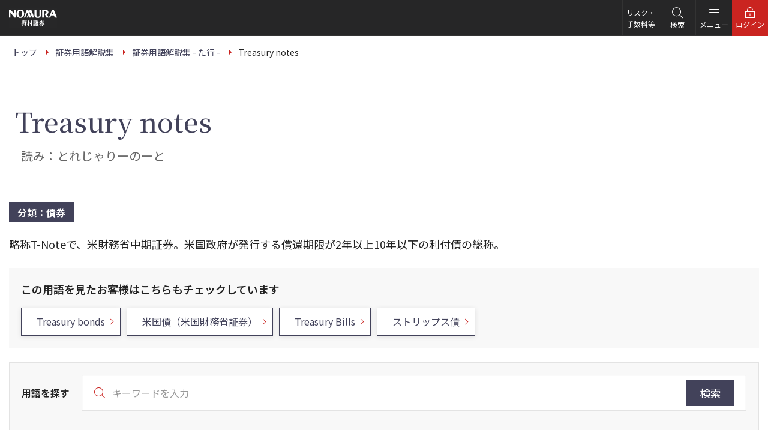

--- FILE ---
content_type: text/html
request_url: https://www.nomura.co.jp/terms/japan/to/t-notes.html
body_size: 8654
content:
<!DOCTYPE html>
<html lang="ja">
<head prefix="og:http://ogp.me/ns# fb:http://ogp.me/ns/fb#">
<meta charset="UTF-8">
<title>Treasury notes｜証券用語解説集｜野村證券</title>
<meta name="description" content="野村證券の証券用語解説集「Treasury notes」のページ。新聞やニュースなどでも使われる証券用語をわかりやすく解説しています。キーワード検索やよくチェックされている用語もご覧いただけます。">
<meta http-equiv="X-UA-Compatible" content="IE=Edge">
<meta name="viewport" content="width=device-width,initial-scale=1.0">
<meta name="format-detection" content="telephone=no">

<!-- icon -->
<link rel="shortcut icon" href="/assets/wm/img/common/favicon.ico">
<link rel="apple-touch-icon-precomposed" href="/assets/wm/img/common/apple-touch-icon.png">

<!-- canonical -->
<link rel="canonical" href="https://www.nomura.co.jp/terms/japan/to/t-notes.html">

<!-- og -->
<meta property="og:url" content="https://www.nomura.co.jp/terms/japan/to/t-notes.html">
<meta property="og:type" content="article">
<meta property="og:title" content="Treasury notes">
<meta property="og:description" content="野村證券の証券用語解説集「Treasury notes」のページ。新聞やニュースなどでも使われる証券用語をわかりやすく解説しています。キーワード検索やよくチェックされている用語もご覧いただけます。">
<meta property="og:site_name" content="野村證券">
<meta property="og:image" content="https://www.nomura.co.jp/assets/wm/img/common/og_image.png">
<meta property="og:local" content="ja_JP">
<meta property="fb:app_id" content="335749643124346">

<meta name="term-name" content="Treasury notes">

<!-- nav-active -->
<meta property="nav-active:local" content="/terms/ta_index.html">

<!-- css --> 
<link rel="stylesheet" href="/assets/wm/css/style.css?20251117">
<link rel="stylesheet" href="/assets/wm/css/print.css" media="print">
<link rel="stylesheet" href="/assets/wm/js/lib/swiper6/swiper-bundle.min.css">
<link rel="stylesheet" href="/assets/wm/css/terms/extension.css">

<!-- for head tag manager -->
<!--GTM code-->
<script src="/assets/wm/js/analytics/gtm.js?v=20240229"></script>

<script type="application/ld+json">
{
  "@context": "https://schema.org",
  "@type": "BreadcrumbList",
  "itemListElement": [
    {
      "@type": "ListItem",
      "position": 1,
      "name": "野村證券",
      "item": "https://www.nomura.co.jp/"
    },
    {
      "@type": "ListItem",
      "position": 2,
      "name": "証券用語解説集",
      "item": "https://www.nomura.co.jp/terms/"
    },
    {
      "@type": "ListItem",
      "position": 3,
      "name": "証券用語解説集 - た行 -",
      "item": "https://www.nomura.co.jp/terms/ta_index.html"
    },
    {
      "@type": "ListItem",
      "position": 4,
      "name": "Treasury notes"
    }
  ]
}
</script>
<script type="application/ld+json">
{
  "@context": "https://schema.org",
  "@type": "Organization",
  "url": "https://www.nomura.co.jp/",
  "logo": "https://www.nomura.co.jp/assets/wm/img/common/logo.png",
  "name": "野村證券"
}
</script>
</head>
<body>

<!-- for body top tag manager -->
<!-- MK code -->
<script src="/assets/wm/js/analytics/mrk.js?v=20250331"></script>
<!-- an_tracking code -->
<script src="/assets/wm/js/analytics/an_tracking.js"></script>
<noscript>
<div class="box -emphasis">
<p class="txt"><strong>JavaScriptを有効（オン）にしてください。</strong></p>
<p class="txt">当サイトを正常に表示・機能させるにはブラウザの JavaScript を有効（オン）にしていただく必要がございます。JavaScript を有効にする方法は、お使いのブラウザのヘルプを参照してください。</p>
</div>
</noscript>

<div class="skip-link">
<ul>
<li><a href="#main">このページの本文へ</a></li>
</ul>
</div>

<div class="wrapper">
<div class="block -headerwrapper">
<header role="banner">
<div class="header">
<p class="logo"><a href="/" onclick="dataLayer.push({'event': 'customLinkClick','linkName': 'ast_include_header_subpage_gnav_link_logo'});"><img src="/assets/wm/img/common/logo_default.svg" alt="野村證券"></a></p>

<div class="menu-container">
<div class="global-nav js-menu-target" data-menu-group="globalnav" data-menu-name="globalnav">
<div class="inner">
<nav role="navigation" aria-label="グローバルナビゲーション">
<ul class="mainmenu">
<li>
<div class="navmenu -parent js-menu-trigger" data-menu-group="globalnav" data-menu-name="wealth-management" onclick="dataLayer.push({'event': 'customLinkClick','linkName': 'ast_include_header_subpage_gnav_link_wealth-management'});"><b>NOMURA <span class="_d-ib">WEALTH MANAGEMENT</span></b></div>
<div class="submenu js-menu-target" data-menu-group="globalnav" data-menu-name="wealth-management">
<div class="inner">
<dl class="menu -parent">
<dt>NOMURA WEALTH MANAGEMENT</dt>
<dd>
<ul class="link-list">
<li><a href="/wealth-management/" class="link -forward" onclick="dataLayer.push({'event': 'customLinkClick','linkName': 'ast_include_header_subpage_submenu_wealth-management_link_top'});"><span class="_visible-lg">NOMURA WEALTH MANAGEMENT </span>トップ</a></li>
<li><a href="/wealth-management/point/" class="link -forward" onclick="dataLayer.push({'event': 'customLinkClick','linkName': 'ast_include_header_subpage_submenu_wealth-management_point'});">野村ウェルス・マネジメントの強み</a></li>
<li><a href="/wealth-management/interview/" class="link -forward" onclick="dataLayer.push({'event': 'customLinkClick','linkName': 'ast_include_header_subpage_submenu_wealth-management_interview'});">野村ウェルス・マネジメントのチーム</a></li>
</ul>
</dd>
</dl>
</div>
<div class="menu-close-btn js-menu-close">閉じる</div>
</div>

</li>
<li>
<div class="navmenu -parent js-menu-trigger" data-menu-group="globalnav" data-menu-name="solution" onclick="dataLayer.push({'event': 'customLinkClick','linkName': 'ast_include_header_subpage_gnav_link_solution'});"><b>ソリューション・サービス</b></div>
<div class="submenu js-menu-target" data-menu-group="globalnav" data-menu-name="solution">
<div class="inner">
<dl class="menu -parent">
<dt>ソリューション・サービス</dt>
<dd>
<ul class="link-list">
<li><a href="/solution/" class="link -forward" onclick="dataLayer.push({'event': 'customLinkClick','linkName': 'ast_include_header_subpage_submenu_solution_link_top'});"><span class="_visible-lg">ソリューション・サービス </span>トップ</a></li>
<li><a href="/solution/financial-assets/" class="link -forward" onclick="dataLayer.push({'event': 'customLinkClick','linkName': 'ast_include_header_subpage_submenu_solution_link_financial-assets'});">金融資産ソリューション</a></li>
<li><a href="/solution/real-estate/" class="link -forward" onclick="dataLayer.push({'event': 'customLinkClick','linkName': 'ast_include_header_subpage_submenu_solution_link_real-estate'});">不動産ソリューション</a></li>
<li><a href="/solution/own-stock/" class="link -forward" onclick="dataLayer.push({'event': 'customLinkClick','linkName': 'ast_include_header_subpage_submenu_solution_link_own-stock'});">自社株・出資持分ソリューション</a></li>
<li><a href="/solution/liabilities/" class="link -forward" onclick="dataLayer.push({'event': 'customLinkClick','linkName': 'ast_include_header_subpage_submenu_solution_link_liabilities'});">負債ソリューション</a></li>
<li><a href="/solution/inheritance/" class="link -forward" onclick="dataLayer.push({'event': 'customLinkClick','linkName': 'ast_include_header_subpage_submenu_solution_link_inheritance'});">資産承継ソリューション</a></li>
<li><a href="/solution/life/" class="link -forward" onclick="dataLayer.push({'event': 'customLinkClick','linkName': 'ast_include_header_subpage_submenu_solution_link_life'});">ライフ・ソリューション</a></li>
<li><a href="/solution/business-funds/" class="link -forward" onclick="dataLayer.push({'event': 'customLinkClick','linkName': 'ast_include_header_subpage_submenu_solution_link_business-funds'});">事業資金ソリューション</a></li>
<li><a href="/solution/capital/" class="link -forward" onclick="dataLayer.push({'event': 'customLinkClick','linkName': 'ast_include_header_subpage_submenu_solution_link_capital'});">資本ソリューション</a></li>
<li><a href="/solution/business/" class="link -forward" onclick="dataLayer.push({'event': 'customLinkClick','linkName': 'ast_include_header_subpage_submenu_solution_link_business'});">ビジネス・ソリューション</a></li>
<li><a href="/solution/digital/" class="link -forward" onclick="dataLayer.push({'event': 'customLinkClick','linkName': 'ast_include_header_subpage_submenu_solution_link_digital'});">デジタルサービス</a></li>
<li><a href="/solution/business/" class="link -forward" onclick="dataLayer.push({'event': 'customLinkClick','linkName': 'ast_include_header_subpage_submenu_solution_link_houjin'});">法人のお客様</a></li>
</ul>
</dd>
</dl>
</div>
<div class="menu-close-btn js-menu-close">閉じる</div>
</div>

</li>
<li>
<div class="navmenu -parent js-menu-trigger" data-menu-group="globalnav" data-menu-name="market" onclick="dataLayer.push({'event': 'customLinkClick','linkName': 'ast_include_header_subpage_gnav_link_market'});"><b>投資情報</b></div>
<div class="submenu js-menu-target" data-menu-group="globalnav" data-menu-name="market">
<div class="inner">
<dl class="menu -parent">
<dt>投資情報</dt>
<dd>
<ul class="link-list">
<li><a href="/market/" class="link -forward" onclick="dataLayer.push({'event': 'customLinkClick','linkName': 'ast_include_header_subpage_submenu_market_link_top'});"><span class="_visible-lg">投資情報 </span>トップ</a></li>
<li><a href="/market/movie/" class="link -forward" onclick="dataLayer.push({'event': 'customLinkClick','linkName': 'ast_include_header_subpage_submenu_market_link_movie'});">マーケット解説動画</a></li>
<li><a href="/market/conditions/" class="link -forward" onclick="dataLayer.push({'event': 'customLinkClick','linkName': 'ast_include_header_subpage_submenu_market_link_conditions'});">マーケット情報</a></li>
<li><a href="/market/report/" class="link -forward" onclick="dataLayer.push({'event': 'customLinkClick','linkName': 'ast_include_header_subpage_submenu_market_link_report'});">野村のレポート</a></li>
<li><a href="/dx/webseminar/" class="link -forward" onclick="dataLayer.push({'event': 'customLinkClick','linkName': 'ast_include_header_subpage_submenu_market_link_webseminar'});">野村のオンラインセミナー</a></li>
<li><a href="https://www.nomuranow.com/research/m/public/Analyst_Directory" data-outer-link="野村ホールディングス株式会社" target="_blank" class="link -forward" data-link-type="window" onclick="dataLayer.push({'event': 'customLinkClick','linkName': 'ast_include_header_subpage_submenu_market_link_analyst'});">アナリスト一覧</a></li>

</ul>
</dd>
</dl>
</div>
<div class="menu-close-btn js-menu-close">閉じる</div>
</div>

</li>
<li>
<div class="navmenu -parent js-menu-trigger" data-menu-group="globalnav" data-menu-name="support" onclick="dataLayer.push({'event': 'customLinkClick','linkName': 'ast_include_header_subpage_gnav_link_support'});"><b>お客様サポート</b></div>
<div class="submenu js-menu-target" data-menu-group="globalnav" data-menu-name="support">
<div class="inner">
<dl class="menu -parent">
<dt>お客様サポート</dt>
<dd>
<ul class="link-list _ai-c">
<li><a href="/support/" class="link -forward" onclick="dataLayer.push({'event': 'customLinkClick','linkName': 'ast_include_header_subpage_submenu_support_link_top'});"><span class="_visible-lg">お客様サポート </span>トップ</a></li>
<li><a href="https://faq.nomura.co.jp/" class="link -forward" target="_blank" data-link-type="window" onclick="dataLayer.push({'event': 'customLinkClick','linkName': 'ast_include_header_subpage_submenu_support_link_faq'});">よくあるご質問</a></li>
<li>
<div class="search-form">
<form role="search" method="post" action="https://faq.nomura.co.jp/faq.html" target="_blank">
<input type="text" class="textbox" name="key" value="" placeholder="よくあるご質問検索" autocomplete="off">
<button class="search-btn" onclick="dataLayer.push({'event': 'customLinkClick','linkName': 'ast_include_header_subpage_submenu_support_link_faq_search'});"><i class="ico-font" data-icon="search_b"></i>検索</button>
</form>
</div>
</li>
<li><a href="/support/procedure/" class="link -forward" onclick="dataLayer.push({'event': 'customLinkClick','linkName': 'ast_include_header_subpage_submenu_support_link_procedure'});">お手続き</a></li>
<li><a href="/support/inquiry/" class="link -forward" onclick="dataLayer.push({'event': 'customLinkClick','linkName': 'ast_include_header_subpage_submenu_support_link_inquiry'});">お問い合わせ</a></li>
<li><a href="/branch/" class="link -forward" onclick="dataLayer.push({'event': 'customLinkClick','linkName': 'ast_include_header_subpage_submenu_support_link_branch'});">野村の店舗</a></li>
</ul>
</dd>
</dl>
</div>
<div class="menu-close-btn js-menu-close">閉じる</div>
</div>

</li>

</ul>
</nav>

<ul class="links">
<li><a href="/introduc/" class="navmenu" onclick="dataLayer.push({'event': 'customLinkClick','linkName': 'ast_include_header_subpage_gnav_link_introduc'});">会社情報</a></li>
<li><a href="https://www.nomura-recruit.jp" class="navmenu" target="_blank" onclick="dataLayer.push({'event': 'customLinkClick','linkName': 'ast_include_header_subpage_gnav_link_recruit'});">採用情報</a></li>
</ul>
</div><!-- /.inner -->
</div><!-- /.global-nav -->
<ul class="header-menu">
<li class="introduc">
<a href="/introduc/" class="header-menu-btn" data-menu-name="introduc" onclick="dataLayer.push({'event': 'customLinkClick','linkName': 'ast_include_header_subpage_gnav_link_introduc'});">会社情報</a>
</li>
<li class="recruit">
<a href="https://www.nomura-recruit.jp" class="header-menu-btn" target="_blank" data-menu-name="recruit" onclick="dataLayer.push({'event': 'customLinkClick','linkName': 'ast_include_header_subpage_gnav_link_recruit'});">採用情報</a>
</li>
<li class="risk">
<a href="/guide/inclusion_risk/" class="header-menu-btn -risk" data-menu-name="inclusion_risk" onclick="dataLayer.push({'event': 'customLinkClick','linkName': 'ast_include_header_subpage_gnav_link_inclusionrisk'});">リスク・<br class="_hidden-lg">手数料等</a>
</li>
<li class="search">
<div class="header-menu-btn -search -parent js-menu-trigger" data-menu-group="globalnav" data-menu-name="search" onclick="dataLayer.push({'event': 'customLinkClick','linkName': 'ast_include_header_subpage_gnav_link_search'});"><i class="ico-font -highlight" data-icon="search_b"></i><span data-swap-text="閉じる">検索</span></div>
<div class="submenu -search js-menu-target" data-menu-group="globalnav" data-menu-name="search">
<div class="inner">
<p class="txt _ta-c-lg _fz-l">検索対象をご選択の上で検索してください。</p>

<div class="js-search-form js-header-search">
<ul class="row -checkitem js-search-form_trigger _fw-n">
<li><label class="checkitem"><input type="radio" name="stype" value="site" tabindex="-1" checked data-trackingid="all"><span class="control" tabindex="0"></span><b class="label">サイト内</b></label></li>
<li><label class="checkitem"><input type="radio" name="stype" value="stock" tabindex="-1" data-trackingid="stock-domestic"><span class="control" tabindex="0"></span><b class="label">株価（国内）</b></label></li>
<li><label class="checkitem"><input type="radio" name="stype" value="fstock" tabindex="-1" data-trackingid="stock-us"><span class="control" tabindex="0"></span><b class="label">株価（アメリカ）</b></label></li>
<li><label class="checkitem"><input type="radio" name="stype" value="fund" tabindex="-1" data-trackingid="fund"><span class="control" tabindex="0"></span><b class="label">ファンド</b></label></li>
<li><label class="checkitem"><input type="radio" name="stype" value="terms" tabindex="-1" data-trackingid="terms"><span class="control" tabindex="0"></span><b class="label">証券用語</b></label></li>
<li><label class="checkitem"><input type="radio" name="stype" value="site" tabindex="-1" data-trackingid="houjin"><span class="control" tabindex="0"></span><b class="label">法人</b></label></li>
<li class="_pr-0"><label class="checkitem"><input type="radio" name="stype" value="site" tabindex="-1" data-trackingid="market"><span class="control" tabindex="0"></span><b class="label">投資情報</b></label></li>
</ul>
<form method="get" name="askform" action="https://sitesearch.nomura.co.jp/askme.asp"
  data-attr='{
    "site": { "action": "https://sitesearch.nomura.co.jp/askme.asp" },
    "stock": { "action": "https://advance.quote.nomura.co.jp/meigara/nomura/msearch.exe" },
    "fstock": { "action": "https://advance.quote.nomura.co.jp/meigara/nomura2/qsearch.exe" },
    "fund": { "action": "https://advance.quote.nomura.co.jp/meigara/nomura2/qsearch.exe" },
    "terms": { "action": "https://sitesearch.nomura.co.jp/askme.asp" }
  }'
  data-params='{
    "site": { "origin": 1, "aj_charset": "utf-8" },
    "stock": { "KEY2": "", "F": "nlist" },
    "fstock": { "F": "users/nomura/fs_stklist" },
    "fund": { "F": "users/nomura/list2" },
    "terms": { "origin": 2, "aj_charset": "utf-8" }
  }'>
<div class="search-form">
<input type="text" id="js-st-search-input-site" class="textbox js-search-form_input" placeholder="キーワードを入力" name="ask" value="" autocomplete="off"
  data-attr='{
    "site": { "name": "ask", "placeholder": "キーワードを入力", "data-sanitize": "" },
    "stock": { "name": "KEY1", "placeholder": "銘柄、コードを入力", "data-sanitize": "true" },
    "fstock": { "name": "KEY1", "placeholder": "銘柄名、ティッカー等を入力", "data-sanitize": "true" },
    "fund": { "name": "KEY1", "placeholder": "ファンド名の一部を入力", "data-sanitize": "true" },
    "terms": { "name": "ask", "placeholder": "キーワードを入力", "data-sanitize": "" }
  }'>
<button class="search-btn" onclick="dataLayer.push({'event': 'customLinkClick','linkName': 'ast_include_header_subpage_submenu_search_all'});"><i class="ico-font" data-icon="search_b"></i>検索</button>
</div>
<input type="hidden" name="origin" value="1">
<input type="hidden" name="aj_charset" value="utf-8">
</form>
</div>
</div>
<div class="menu-close-btn js-menu-close">閉じる</div>
</div>

</li>
<li class="mobilemenu">
<span class="header-menu-btn -mobilemenu js-menu-trigger" data-menu-group="globalnav" data-menu-name="globalnav"><i class="ico-font -highlight" data-icon="menu_b"></i><span data-swap-text="閉じる">メニュー</span></span>
</li><li class="login">
<a href="#login-dialog" class="header-menu-btn -login js-modal" onclick="dataLayer.push({'event': 'customLinkClick','linkName': 'ast_include_header_subpage_gnav_link_login'});"><i class="ico-font -highlight" data-icon="login_b"></i><span data-swap-text="閉じる">ログイン</span></a>

<aside role="complementary" id="login-dialog" class="mdl mdl-inpage mdl-login">
<div class="content">
<span class="close-btn js-close-mdl">閉じる</span>
<div class="inner _of-h">
<dl class="dlist -login">
<dt>ログイン<small>Login</small></dt>
<dd>
<ul class="block -buttons -transform _ta-c _mt-0">
<li><a href="https://hometrade.nomura.co.jp/web/rmfIndexWebAction.do?sc_pid=cojp_top_head_log_14" target="_blank" class="login-btn" onclick="dataLayer.push({'event': 'customLinkClick','linkName': 'ast_include_header_subpage_ols_link_login'});"><i class="ico-font -highlight" data-icon="login_b"></i><b>ログイン</b><i class="ico-font -highlight" data-icon="window_b"></i></a></li>
<li><a href="https://fxcom.nomura.co.jp/condor-server-blink/web/login" target="_blank" class="login-btn -fx" onclick="dataLayer.push({'event': 'customLinkClick','linkName': 'ast_include_header_subpage_fx_link_login'});"><i class="ico-font -highlight" data-icon="login_b"></i><b>ノムラFX ログイン</b><i class="ico-font -highlight" data-icon="window_b"></i></a></li>
</ul>
</dd>
</dl>
</div>
</div>
</aside>
</li>
</ul>
<div class="overlay js-menu-close"></div>
</div>
</div><!-- /.header -->
</header>

</div>

<nav role="navigation" aria-label="パンくずリスト">
<ul class="breadcrumbs" itemscope itemtype="http://schema.org/BreadcrumbList">
<li itemprop="itemListElement" itemscope itemtype="http://schema.org/ListItem">
<a itemprop="item" href="/"><span itemprop="name">トップ</span>
</a><meta itemprop="position" content="1"></li>
<li itemprop="itemListElement" itemscope itemtype="http://schema.org/ListItem">
<a itemprop="item" href="/terms/"><span itemprop="name">証券用語解説集</span>
</a><meta itemprop="position" content="2"></li>
<li itemprop="itemListElement" itemscope itemtype="http://schema.org/ListItem">
<a itemprop="item" href="/terms/ta_index.html"><span itemprop="name">証券用語解説集 - た行 -</span>
</a><meta itemprop="position" content="3"></li>
<li itemprop="itemListElement" itemscope itemtype="http://schema.org/ListItem">
<span itemprop="name" aria-current="page">Treasury notes</span>
<meta itemprop="position" content="4"></li>
</ul>
</nav>
<main id="main" role="main">
<article>
<section>
<h1 class="ttl -primary">
<span id="term_id" data-value="A01072">Treasury notes</span>
<span class="txt -suppress _fz-xl _fz-l-sm _d-b _ff-sans _fw-n _pl-10">読み：とれじゃりーのーと</span>
</h1>
<div class="main-container">
<div class="column -main">

<div><i class="ico-label -navy -terms-category _miw-none">分類：債券</i></div>
<div class="glossary-block _mt-20 _fz-l">
<p class="txt">略称T-Noteで、米財務省中期証券。米国政府が発行する償還期限が2年以上10年以下の利付債の総称。</p>
</div>

<div class="block">
<div id="recommend"></div>
<div class="box -emphasis">
<dl class="dlist -form -row -transform">
<dt data-chars="5" class="_fz-xl-sm"><label for="terms_search">用語を探す</label></dt>
<dd class="suggest-container">
<div class="search-form grid-24">
<form role="search" action="https://sitesearch.nomura.co.jp/askme.asp" method="get">
<input type="hidden" name="origin" value="2">
<input type="hidden" name="aj_charset" value="utf-8">
<input id="terms_search" type="text" class="textbox -s" name="ask" value="" placeholder="キーワードを入力" autocomplete="off">
<button class="search-btn" onclick="dataLayer.push({'event': 'customLinkClick','linkName': 'terms_subpage_search_btn_01'});"><i class="ico-font" data-icon="search_b"></i>検索</button>
</form>
</div>
<div id="suggest" style="display: none;"></div>
</dd>
</dl>
<div id="terms-history"></div>
<div id="popular-terms"></div>
</div>
</div><!-- / aside -->

<!-- include banner16 start -->
<div class="block -promotion-banner-slide">
<div class="slide-container js-swiper-promotion">
<ul class="slide-wrapper">
<li class="slide-item js-clickable-row" data-mode="lg"><a href="/solution/financial-assets/bond/treasury/" onclick="dataLayer.push({'event': 'customLinkClick','linkName': 'terms_subpage_cat16_bnr_treasury_01'});"><img src="/assets/wm/img/common/bnr_treasury.jpg" class="_img-flex" alt="米国国債の魅力"></a></li>
<li class="slide-item js-clickable-row" data-mode="lg"><a href="/fic/nomuraapp/lp/index.html" target="_blank" onclick="dataLayer.push({'event': 'customLinkClick','linkName': 'terms_subpage_cat16_bnr_nomuraapp_01'});"><img src="/assets/wm/img/common/bnr_nomuraapp.png" class="_img-flex" alt="野村の資産運用アプリ　NOMURAアプリ"></a></li>
<li class="slide-item js-clickable-row" data-mode="lg"><a href="/solution/financial-assets/guidance/#start" onclick="dataLayer.push({'event': 'customLinkClick','linkName': 'terms_subpage_cat16_bnr_hajimete_01'});"><img src="/assets/wm/img/common/bnr_hajimete.jpg" class="_img-flex" alt="資産づくりをはじめる 野村だからこそ、安心して踏み出せる一歩"></a></li>
</ul>
</div><!-- /.swiper-container -->
<div class="swiper-button swiper-button-prev"></div>
<div class="swiper-button swiper-button-next"></div>
</div><!-- /.block -->
<!-- include banner16 end -->

<div class="block -emphasis -primary">
<!-- include conversion terms -->
<!-- include conversion wm -->
<div class="box -conversion -primary">
<div data-visible="visitor">
<p class="box-title">はじめての方へ</p>
<!-- include tel opening_account -->
<div class="conversion-box -account-apply">
<div class="main">
<a href="/apply/" class="btn -tertiary -link -l grid-18 grid-12-md grid-24-sm"><i class="ico-font -highlight" data-icon="apply_b"></i><b>口座開設のご案内</b></a>
</div>
<div class="sub">
<p class="txt">口座開設に関するお問い合わせは、はじめてのお客様専用ダイヤル<span class="_d-ib">（<a href="tel:0120566166" class="txt -bold">0120-566-166</a>）</span>へお問い合わせください。</p>
<p class="txt _fz-s"><span class="_d-ib _mr-10">平日 8：40～17：10</span>
<span class="_d-ib">土日 9：00～17：00（祝日・年末年始を除く）</span></p>

<ul class="list -annotation _fz-s _mt-0">
<li>ご利用の際には、電話番号をお間違えのないようご注意ください。</li>
</ul>

</div>
</div>
</div>
<div data-visible="customer">
<p class="box-title">オンラインサービスをご利用のお客様</p>
<div class="conversion-box -account-login">
<a href="https://hometrade.nomura.co.jp/web/rmfIndexWebAction.do" class="btn -tertiary -l grid-9 grid-12-md grid-24-sm" target="_blank"><i class="ico-font -highlight" data-icon="login_b"></i><b>ログイン</b><i class="ico-font -s" data-icon="window_b" aria-label="新しいウィンドウで開きます"></i></a>
</div>
</div>
</div><!-- /.box -->
</div><!-- /.block -->

<!-- include hedge16 start -->
<div class="block -emphasis -primary">
<aside role="complementary">
<div class="box -general">
<!-- include hedge utility -->
<dl class="dlist -general">
<dt>手数料等およびリスクについて</dt>
<dd>
<p class="txt -suppress">当社で取扱う商品等へのご投資には、各商品等に所定の手数料等（国内株式取引の場合は約定代金に対して最大1.43％（税込み）（20万円以下の場合は、2,860円（税込み））の売買手数料、投資信託の場合は銘柄ごとに設定された購入時手数料（換金時手数料）および運用管理費用（信託報酬）等の諸経費、年金保険・終身保険・養老保険・終身医療保険の場合は商品ごとに設定された契約時・運用期間中にご負担いただく費用および一定期間内の解約時の解約控除、等）をご負担いただく場合があります。また、各商品等には価格の変動等による損失が生じるおそれがあります。信用取引、先物・オプション取引をご利用いただく場合は、所定の委託保証金または委託証拠金をいただきます。信用取引、先物・オプション取引には元本を超える損失が生じるおそれがあります。証券保管振替機構を通じて他の証券会社等へ株式等を移管する場合には、数量に応じて、移管する銘柄ごとに11,000円（税込み）を上限額として移管手数料をいただきます。有価証券や金銭のお預かりについては、料金をいただきません。商品ごとに手数料等およびリスクは異なりますので、当該商品等の契約締結前交付書面、上場有価証券等書面、目論見書、等をよくお読みください。</p>
</dd>
</dl>

</div>
</aside>
</div><!-- /.block -->
<!-- include hedge16 end -->

</div><!-- /.column.-main -->

<div class="column -sub">

<nav role="navigation" aria-label="ローカルナビゲーション">
<dl class="side-nav -include">
<dt class="category">
<a href="/terms/" onclick="dataLayer.push({'event': 'customLinkClick','linkName': 'terms_localnav_top_01'});">証券用語解説集</a>
</dt>
<dd>
<ul class="menu -parent">
<li><a href="/terms/a_index.html" onclick="dataLayer.push({'event': 'customLinkClick','linkName': 'terms_localnav_a_01'});">あ行</a></li>
<li><a href="/terms/ka_index.html" onclick="dataLayer.push({'event': 'customLinkClick','linkName': 'terms_localnav_ka_01'});">か行</a></li>
<li><a href="/terms/sa_index.html" onclick="dataLayer.push({'event': 'customLinkClick','linkName': 'terms_localnav_sa_01'});">さ行</a></li>
<li><a href="/terms/ta_index.html" onclick="dataLayer.push({'event': 'customLinkClick','linkName': 'terms_localnav_ta_01'});">た行</a></li>
<li><a href="/terms/na_index.html" onclick="dataLayer.push({'event': 'customLinkClick','linkName': 'terms_localnav_na_01'});">な行</a></li>
<li><a href="/terms/ha_index.html" onclick="dataLayer.push({'event': 'customLinkClick','linkName': 'terms_localnav_ha_01'});">は行</a></li>
<li><a href="/terms/ma_index.html" onclick="dataLayer.push({'event': 'customLinkClick','linkName': 'terms_localnav_ma_01'});">ま行</a></li>
<li><a href="/terms/ya_index.html" onclick="dataLayer.push({'event': 'customLinkClick','linkName': 'terms_localnav_ya_01'});">や行</a></li>
<li><a href="/terms/ra_index.html" onclick="dataLayer.push({'event': 'customLinkClick','linkName': 'terms_localnav_ra_01'});">ら行</a></li>
<li><a href="/terms/wa_index.html" onclick="dataLayer.push({'event': 'customLinkClick','linkName': 'terms_localnav_wa_01'});">わ行</a></li>
<li><a href="/terms/eng_index.html" onclick="dataLayer.push({'event': 'customLinkClick','linkName': 'terms_localnav_eng_01'});">英数字、記号</a></li>
</ul>
</dd>
</dl>
</nav>
</div><!-- /.column.-sub -->
</div><!-- /.main-container -->
</section><!-- / h1 -->
</article>
</main>

<div class="skip-link">
<ul>
<li><a href="#main">このページの本文へ</a></li>
</ul>
</div>

<div class="block -bottom">
<aside role="complementary">
<div class="mega-footer">
<div class="container -megamenu -nav">

<div class="block -apply">
<ul class="row">
<li class="col-8 col-24-sm"><a href="/apply/?sc_pid=cojp_top_footer_07" class="btn -primary -link -l -wide _miw-none"><i class="ico-font -emphasis" data-icon="apply_r"></i><b class="_ph-25">口座開設のご案内</b></a></li>
<li class="col-8 col-24-sm"><a href="https://hometrade.nomura.co.jp/web/rmfIndexWebAction.do" target="_blank" class="btn -tertiary -l -wide _miw-none"><i class="ico-font -highlight" data-icon="login_r"></i><b class="_ph-25">ログイン</b><i class="ico-font" data-icon="window_b" aria-label="新しいウィンドウで開きます"></i></a></li>
<li class="col-8 col-24-sm"><a href="https://fxcom.nomura.co.jp/condor-server-blink/web/login" target="_blank" class="btn -tertiary -l -wide _miw-none -fxaccount"><i class="ico-font -highlight" data-icon="login_r"></i><b class="_ph-25">ノムラFX ログイン</b><i class="ico-font" data-icon="window_b" aria-label="新しいウィンドウで開きます"></i></a></li>
</ul>
</div>

<div class="row -loose">
<div class="col-24 col-6-lg">
<ul class="link-list -category">
<li>
<a href="/wealth-management/" class="link -category -parent -head-align-height _visible-lg">NOMURA <br>WEALTH MANAGEMENT</a>
<a href="#" class="link -category -parent -head-align-height js-toggle _hidden-lg" data-mode="sm|md">NOMURA WEALTH MANAGEMENT</a>
<div class="block">
<ul class="link-list">
<li class="_hidden-lg"><a href="/wealth-management/" class="link">トップ</a></li>
<li><a href="/wealth-management/point/" class="link">野村ウェルス・マネジメントの強み</a></li>
<li><a href="/wealth-management/interview/" class="link">野村ウェルス・マネジメントのチーム</a></li>
</ul>
</div>
</li>
</ul>
</div><!-- /.col -->
<div class="col-24 col-18-lg">
<ul class="link-list -category">
<li>
<a href="/solution/" class="link -category -parent _visible-lg">ソリューション・サービス</a>
<a href="#" class="link -category -parent js-toggle _hidden-lg" data-mode="sm|md">ソリューション・サービス</a>
<div class="block">
<ul class="link-list -row -solution" data-cols="3">
<li class="_hidden-lg"><a href="/solution/" class="link">トップ</a></li>
<li><a href="/solution/financial-assets/" class="link">金融資産ソリューション</a></li>
<li><a href="/solution/real-estate/" class="link">不動産ソリューション</a></li>
<li><a href="/solution/own-stock/" class="link">自社株・出資持分ソリューション</a></li>
<li><a href="/solution/liabilities/" class="link">負債ソリューション</a></li>
<li><a href="/solution/inheritance/" class="link">資産承継ソリューション</a></li>
<li><a href="/solution/life/" class="link">ライフ・ソリューション</a></li>
<li><a href="/solution/business-funds/" class="link">事業資金ソリューション</a></li>
<li><a href="/solution/capital/" class="link">資本ソリューション</a></li>
<li><a href="/solution/business/" class="link">ビジネス・ソリューション</a></li>
<li><a href="/solution/digital/" class="link">デジタルサービス</a></li>
</ul>
</div>
</li>
</ul>
</div><!-- /.col -->
<div class="col-24 col-6-lg">
<ul class="link-list -category">
<li>
<a href="/market/" class="link -category -parent _visible-lg">投資情報</a>
<a href="#" class="link -category -parent js-toggle _hidden-lg" data-mode="sm|md">投資情報</a>
<div class="block">
<ul class="link-list">
<li class="_hidden-lg"><a href="/market/" class="link">トップ</a></li>
<li><a href="/market/movie/" class="link">マーケット解説動画</a></li>
<li><a href="/market/conditions/" class="link">マーケット情報</a></li>
<li><a href="/market/report/" class="link">野村のレポート</a></li>
<li><a href="/dx/webseminar/" class="link">野村のオンラインセミナー</a></li>
</ul>
</div>
</li>
</ul>
</div><!-- /.col -->
<div class="col-24 col-6-lg">
<ul class="link-list -category">
<li>
<a href="/support/" class="link -category -parent _visible-lg">お客様サポート</a>
<a href="#" class="link -category -parent js-toggle _hidden-lg" data-mode="sm|md">お客様サポート</a>
<div class="block">
<ul class="link-list">
<li class="_hidden-lg"><a href="/support/" class="link">トップ</a></li>
<li><a href="https://faq.nomura.co.jp/" class="link" target="_blank" data-link-type="window">よくあるご質問</a></li>
<li><a href="/support/procedure/" class="link">お手続き</a></li>
<li><a href="/support/inquiry/" class="link">お問い合わせ</a></li>
<li><a href="/branch/" class="link">野村の店舗</a></li>
</ul>
</div>
</li>
</ul>
</div><!-- /.col -->
<div class="col-24 col-6-lg">
<ul class="link-list -category">
<li><a href="/campaign/" class="link -category">キャンペーン一覧</a></li>
<li><a href="/terms/" class="link -category">証券用語解説集</a></li>
</ul>
</div><!-- /.col -->
<div class="col-24 col-6-lg">
<ul class="link-list -category">
<li><a href="/introduc/" class="link -category">会社情報</a></li>
<li><a href="https://www.nomura-recruit.jp" class="link -category" target="_blank" data-link-type="window">採用情報</a></li>
</ul>
</div><!-- /.col -->
</div><!-- /.row -->
</div>
<div class="container -links">
<ul class="link-list -row -delimited -compact">
<li><a href="https://www.jsda.or.jp/" data-outer-link="日本証券業協会" target="_blank" data-link-type="window">日本証券業協会</a></li>
<li><a href="https://www.fsa.go.jp/sesc/watch/" data-outer-link="証券取引等監視委員会" target="_blank" data-link-type="window">証券取引等監視委員会／情報受付</a></li>
<li><a href="/support/inquiry/except.html" target="_blank" data-link-type="window">ご意見・苦情について（野村證券以外の窓口）</a></li>
<li><a href="https://www.e-tax.nta.go.jp/" data-outer-link="国税電子申告・納税システム e-Tax" target="_blank" data-link-type="window">国税電子申告・納税システム e-Tax</a></li>
</ul>
</div>
<div class="container -links -notes">
<ul class="link-list -row -delimited -compact">
<li><a href="/guide/cs_policy.html">お客様本位の業務運営を実現するための方針</a></li>
<li><a href="/guide/pdf/important_information.pdf" target="_blank" data-link-type="pdf">重要情報シート（金融事業者編）</a></li>
<li><a href="/guide/">ご利用ガイド</a></li>
<li><a href="/guide/privacy.html">個人情報保護方針</a></li>
<li><a href="/guide/houshin.html">当社の勧誘方針</a></li>
<li><a href="/guide/conflict_of_interest.html">利益相反管理方針</a></li>
<li><a href="/guide/bestexecution.html">最良執行方針</a></li>
<li><a href="/guide/e_public_notice.html">電子公告</a></li>
<li><a href="/guide/inclusion_risk/">リスク・手数料等説明ページ</a></li>
<li><a href="/guide/antisocial.html">反社会的勢力への対応について</a></li>
<li><a href="/introduc/attention/customer_harassment.html" target="_blank" data-link-type="window">カスタマー・ハラスメントについて</a></li>
<li><a href="https://www.nomuraholdings.com/jp/company/group/nsc/" data-outer-link="野村ホールディングス株式会社" target="_blank" data-link-type="window">野村證券ディスクロージャー誌</a></li>
<li><a href="https://www.nomuraholdings.com/jp/investor/library/index.html" data-outer-link="野村ホールディングス株式会社" target="_blank" data-link-type="window">野村ホールディングスディスクロージャー誌</a></li>
</ul>
</div>
</div><!-- /.mega-footer -->
</aside>
<footer role="contentinfo">
<div class="footer">
<div class="container -credit">
<div class="credit">
<p class="txt">野村證券株式会社 金融商品取引業者 関東財務局長（金商）第142号<br>
加入協会／日本証券業協会、一般社団法人日本投資顧問業協会、一般社団法人金融先物取引業協会、一般社団法人第二種金融商品取引業協会</p>

<p class="txt -copyright"><small>COPYRIGHT &copy; NOMURA SECURITIES CO., LTD. ALL RIGHTS RESERVED.</small></p>
</div>
<p class="logo -footer"><a href="https://www.nomura.com/jp/" data-outer-link="野村ホールディングス株式会社" target="_blank"><img src="/assets/wm/img/common/logo_group.svg" alt="NOMURA"></a></p>
</div>
</div><!-- /.footer -->
</footer>
</div><!-- /.block.-bottom -->

</div><!-- /.wrapper -->

<p class="to-top"><a href="#" class="btn -to-top" aria-label="トップに戻る"></a></p>

<!-- javascript -->
<script src="/assets/wm/js/lib/jquery.min.js"></script>
<script src="/assets/wm/js/common.js?20251121"></script>
<script src="https://advance.quote.nomura.co.jp/meigara/nomura4/api/glossary/js/alc.js"></script>
<script src="/assets/wm/js/lib/swiper6/polyfill.js"></script>
<script src="/assets/wm/js/lib/swiper6/swiper-bundle.min.js"></script>
<script src="/assets/wm/js/terms/moji.js"></script>
<script src="/assets/wm/js/terms/terms.js"></script>

<!-- for body bottom tag manager -->

</body>
</html>


--- FILE ---
content_type: text/css
request_url: https://www.nomura.co.jp/assets/wm/css/terms/extension.css
body_size: 952
content:
@charset 'UTF-8';

.block.-mainvisual {
  height: 140px;
  margin-top: 0;
}

.ttl.-primary .subtitle {
  font-size: .2rem;
  font-weight: 400;
  display: inline-block;
}

.ico-label.-terms-category {
  font-size: .16rem;
  padding: 9px 14px;
}

.box.-emphasis .box.-in-box._mt-15 {
  margin-top: 0!important;
}

.box.-emphasis .box.-in-box._mt-15>.dlist.-row>dt[data-chars='11'] {
  flex-basis: 150px;
}

.box.-emphasis .box.-in-box._mt-15>.dlist.-row>dt[data-chars='11']+dd {
  flex-basis: calc(100% - 150px - 20px);
}

.box.-search-history .link-list.-row {
  overflow: hidden;
  margin-bottom: calc(-.5em - .11em);
}

.block.-promotion-terms-related {
  margin-top: 80px;
}

.block.-promotion-banner-slide {
  position: relative;
  max-width: 1038px;
  margin-top: 80px;
  margin-right: auto;
  margin-left: auto;
  padding: 0 47px 0 46px;
}

.block.-promotion-banner-slide .slide-container {
  margin-top: -1px;
  margin-bottom: -1px;
  padding-top: 1px;
  padding-bottom: 1px;
}

.block.-promotion-banner-slide .slide-item {
  padding: 0 7px 0 8px;
}

.block.-promotion-banner-slide .swiper-button {
  position: absolute;
  z-index: 1;
  top: 0;
  bottom: 0;
  overflow: hidden;
  width: 54px;
  height: 40px;
  margin: auto;
  cursor: pointer;
  background: none;
}

.block.-promotion-banner-slide .swiper-button:before {
  overflow: hidden;
}

.block.-promotion-banner-slide .swiper-button.swiper-button-prev {
  left: 0;
}

.block.-promotion-banner-slide .swiper-button.swiper-button-prev:after {
  position: absolute;
  top: 0;
  bottom: 0;
  left: 20px;
  display: inline-block;
  width: 14px;
  height: 14px;
  margin: auto;
  content: '';
  transform: rotate(225deg);
  vertical-align: middle;
  border-top: 2px solid #333;
  border-right: 2px solid #333;
  border-bottom-color: transparent!important;
  border-left-color: transparent!important;
}

.block.-promotion-banner-slide .swiper-button.swiper-button-next {
  right: 0;
}

.block.-promotion-banner-slide .swiper-button.swiper-button-next:after {
  position: absolute;
  top: 0;
  right: 20px;
  bottom: 0;
  display: inline-block;
  width: 14px;
  height: 14px;
  margin: auto;
  content: '';
  transform: rotate(45deg);
  vertical-align: middle;
  border-top: 2px solid #333;
  border-right: 2px solid #333;
  border-bottom-color: transparent!important;
  border-left-color: transparent!important;
}

.block.-promotion-terms-related+.block.-promotion-banner-slide {
  margin-top: 30px;
}

.block.-search-words .row.-loose {
  margin-right: -60px;
}

.block.-search-words .row.-loose>* {
  padding: 0 60px 20px 0;
}

.block.-pickup-words .link-list {
  margin-top: 10px;
}

.suggest-container {
  position: relative;
}

@media print,screen and (min-width:768px) {
  .block.-mainvisual {
    margin-bottom: 30px;
  }

  .block.-mainvisual .image {
    right: 0;
    left: 0;
  }

  .box.-search-history {
    margin-left: calc(5em + 20px);
  }
}

@media screen and (max-width:767px) {
  .ttl.-primary .subtitle {
    font-size: .16rem;
  }

  .block.-promotion-terms-related {
    margin-top: 30px;
  }

  .block.-promotion-banner-slide {
    max-width: 308px;
    margin-top: 30px;
  }

  .block.-pickup-words {
    margin-top: 12px;
    padding: 0 10px;
  }

  .tbl.-kana-index {
    margin-top: 16px;
  }

  .floating-nav.-transform+.wrapper {
    padding-bottom: 76px;
  }
}


--- FILE ---
content_type: application/javascript; charset=UTF-8
request_url: https://advance.quote.nomura.co.jp/meigara/nomura4/api/glossary/recommend.aspx?term_id=A01072
body_size: 679
content:
callback({"cputime":"0.1699809","recommend":{"data":[{"id":"A01074","name":"Treasury bonds","url":"https://www.nomura.co.jp/terms/japan/to/t-bonds.html","line_no":1},{"id":"A01273","name":"米国債（米国財務省証券）","url":"https://www.nomura.co.jp/terms/japan/he/treasury.html","line_no":2},{"id":"A01073","name":"Treasury Bills","url":"https://www.nomura.co.jp/terms/japan/to/t-bill.html","line_no":3},{"id":"A00770","name":"ストリップス債","url":"https://www.nomura.co.jp/terms/japan/su/strips.html","line_no":4},{"id":"A00863","name":"代襲相続","url":"https://www.nomura.co.jp/terms/japan/ta/daisyu_souzoku.html","line_no":5},{"id":"A01529","name":"GDR","url":"https://www.nomura.co.jp/terms/english/g/gdr.html","line_no":6},{"id":"A01701","name":"TPP","url":"https://www.nomura.co.jp/terms/english/t/tpp.html","line_no":7},{"id":"A01351","name":"ミディアムタームノート","url":"https://www.nomura.co.jp/terms/japan/mi/mtn.html","line_no":8},{"id":"A00744","name":"信託財産留保額","url":"https://www.nomura.co.jp/terms/japan/si/sintaku_z.html","line_no":9},{"id":"A00806","name":"ゼロ・クーポン債","url":"https://www.nomura.co.jp/terms/japan/se/zero.html","line_no":10},{"id":"A00740","name":"信託期間の延長","url":"https://www.nomura.co.jp/terms/japan/si/sintaku_e.html","line_no":11},{"id":"A03172","name":"ガンジャンピング規制","url":"https://www.nomura.co.jp/terms/japan/ka/A03172.html","line_no":12},{"id":"A01453","name":"リターン","url":"https://www.nomura.co.jp/terms/japan/ri/return.html","line_no":13},{"id":"A00686","name":"証券化","url":"https://www.nomura.co.jp/terms/japan/si/securiti.html","line_no":14},{"id":"A00981","name":"デュアルカレンシー債","url":"https://www.nomura.co.jp/terms/japan/te/dual.html","line_no":15},{"id":"A01952","name":"落ちてくるナイフはつかむな","url":"https://www.nomura.co.jp/terms/japan/o/A01952.html","line_no":16},{"id":"A02101","name":"DI","url":"https://www.nomura.co.jp/terms/english/d/A02101.html","line_no":17},{"id":"A00372","name":"クズネッツサイクル","url":"https://www.nomura.co.jp/terms/japan/ku/kuznetscycle.html","line_no":18},{"id":"A03046","name":"特別法","url":"https://www.nomura.co.jp/terms/japan/to/A03046.html","line_no":19},{"id":"A01917","name":"流動性の罠","url":"https://www.nomura.co.jp/terms/japan/ri/A01917.html","line_no":20}],"count":20},"status":0})

--- FILE ---
content_type: application/javascript; charset=UTF-8
request_url: https://advance.quote.nomura.co.jp/meigara/nomura4/api/glossary/recommend.aspx
body_size: 700
content:
callback({"cputime":"0.0280511","status":0,"recommend":{"data":[{"id":"A02384","name":"逆日歩に買いなし","url":"https://www.nomura.co.jp/terms/japan/ki/A02384.html","line_no":1},{"id":"A02187","name":"5月に売り逃げろ","url":"https://www.nomura.co.jp/terms/english/other/A02187.html","line_no":2},{"id":"A00281","name":"為替レート（360円からの円高の歩み）","url":"https://www.nomura.co.jp/terms/japan/ka/exchange_r360.html","line_no":3},{"id":"A01748","name":"恐怖指数","url":"https://www.nomura.co.jp/terms/japan/ki/vix.html","line_no":4},{"id":"A02492","name":"掉尾の一振","url":"https://www.nomura.co.jp/terms/japan/to/A02492.html","line_no":5},{"id":"A01952","name":"落ちてくるナイフはつかむな","url":"https://www.nomura.co.jp/terms/japan/o/A01952.html","line_no":6},{"id":"A01142","name":"配当利回り","url":"https://www.nomura.co.jp/terms/japan/ha/haitourimawari.html","line_no":7},{"id":"A02399","name":"EBITDA","url":"https://www.nomura.co.jp/terms/english/e/A02399.html","line_no":8},{"id":"A03323","name":"ステーブルコイン","url":"https://www.nomura.co.jp/terms/japan/su/A03323.html","line_no":9},{"id":"A02718","name":"申酉騒ぐ","url":"https://www.nomura.co.jp/terms/japan/sa/A02718.html","line_no":10},{"id":"A00750","name":"信用買い残・売り残","url":"https://www.nomura.co.jp/terms/japan/si/sinyouzan.html","line_no":11},{"id":"A03248","name":"日経225採用銘柄","url":"https://www.nomura.co.jp/terms/japan/ni/A03248.html","line_no":12},{"id":"A01541","name":"PSR","url":"https://www.nomura.co.jp/terms/english/p/psr.html","line_no":13},{"id":"A00972","name":"デッドクロス","url":"https://www.nomura.co.jp/terms/japan/te/dead.html","line_no":14},{"id":"A01544","name":"MRF","url":"https://www.nomura.co.jp/terms/english/m/mrf.html","line_no":15},{"id":"A00364","name":"金利と為替","url":"https://www.nomura.co.jp/terms/japan/ki/kinritokawase.html","line_no":16},{"id":"A03335","name":"NYSE FANG+指数","url":"https://www.nomura.co.jp/terms/english/other/A03335.html","line_no":17},{"id":"A00477","name":"ゴールデンクロス","url":"https://www.nomura.co.jp/terms/japan/ko/golden.html","line_no":18},{"id":"A01539","name":"ROE","url":"https://www.nomura.co.jp/terms/english/r/roe.html","line_no":19},{"id":"A01528","name":"FOMC","url":"https://www.nomura.co.jp/terms/english/f/fomc.html","line_no":20}],"count":20}})

--- FILE ---
content_type: application/x-javascript
request_url: https://www.nomura.co.jp/assets/wm/js/terms/moji.js
body_size: 3901
content:
(function webpackUniversalModuleDefinition(root, factory) {
	if(typeof exports === 'object' && typeof module === 'object')
		module.exports = factory();
	else if(typeof define === 'function' && define.amd)
		define([], factory);
	else if(typeof exports === 'object')
		exports["moji"] = factory();
	else
		root["moji"] = factory();
})(this, function() {
return /******/ (function(modules) { // webpackBootstrap
/******/ 	// The module cache
/******/ 	var installedModules = {};
/******/
/******/ 	// The require function
/******/ 	function __webpack_require__(moduleId) {
/******/
/******/ 		// Check if module is in cache
/******/ 		if(installedModules[moduleId]) {
/******/ 			return installedModules[moduleId].exports;
/******/ 		}
/******/ 		// Create a new module (and put it into the cache)
/******/ 		var module = installedModules[moduleId] = {
/******/ 			i: moduleId,
/******/ 			l: false,
/******/ 			exports: {}
/******/ 		};
/******/
/******/ 		// Execute the module function
/******/ 		modules[moduleId].call(module.exports, module, module.exports, __webpack_require__);
/******/
/******/ 		// Flag the module as loaded
/******/ 		module.l = true;
/******/
/******/ 		// Return the exports of the module
/******/ 		return module.exports;
/******/ 	}
/******/
/******/
/******/ 	// expose the modules object (__webpack_modules__)
/******/ 	__webpack_require__.m = modules;
/******/
/******/ 	// expose the module cache
/******/ 	__webpack_require__.c = installedModules;
/******/
/******/ 	// identity function for calling harmony imports with the correct context
/******/ 	__webpack_require__.i = function(value) { return value; };
/******/
/******/ 	// define getter function for harmony exports
/******/ 	__webpack_require__.d = function(exports, name, getter) {
/******/ 		if(!__webpack_require__.o(exports, name)) {
/******/ 			Object.defineProperty(exports, name, {
/******/ 				configurable: false,
/******/ 				enumerable: true,
/******/ 				get: getter
/******/ 			});
/******/ 		}
/******/ 	};
/******/
/******/ 	// getDefaultExport function for compatibility with non-harmony modules
/******/ 	__webpack_require__.n = function(module) {
/******/ 		var getter = module && module.__esModule ?
/******/ 			function getDefault() { return module['default']; } :
/******/ 			function getModuleExports() { return module; };
/******/ 		__webpack_require__.d(getter, 'a', getter);
/******/ 		return getter;
/******/ 	};
/******/
/******/ 	// Object.prototype.hasOwnProperty.call
/******/ 	__webpack_require__.o = function(object, property) { return Object.prototype.hasOwnProperty.call(object, property); };
/******/
/******/ 	// __webpack_public_path__
/******/ 	__webpack_require__.p = "";
/******/
/******/ 	// Load entry module and return exports
/******/ 	return __webpack_require__(__webpack_require__.s = 8);
/******/ })
/************************************************************************/
/******/ ([
/* 0 */
/***/ (function(module, exports, __webpack_require__) {

"use strict";


module.exports = {
    /**
     * @param {string} str
     * @param {number} startCode
     * @param {number} endCode
     * @param {Function} cb
     * @return {Array}
     * @private
     */
    rangeMap: function rangeMap(str, startCode, endCode, cb) {
        return str.split("").map(function (s) {
            var c = s.charCodeAt(0);
            return cb(c > startCode && c < endCode, s, c);
        });
    },


    /**
     * @param {string} str
     * @param {Regexp} regexp
     * @param {Function} cb
     * @return {String}
     * @private
     */
    regexpMap: function regexpMap(str, regexp, cb) {
        return str.replace(regexp, function (s) {
            return cb(s);
        });
    }
};

/***/ }),
/* 1 */
/***/ (function(module, exports, __webpack_require__) {

"use strict";


module.exports = {
    'ZE': { start: 0xff01, end: 0xff5e }, // 全角英数
    'HE': { start: 0x0021, end: 0x007e }, // 半角英数
    'HG': { start: 0x3041, end: 0x3096 }, // ひらがな
    'KK': { start: 0x30a1, end: 0x30f6 }, // カタカナ

    'HS': { patterns: [[/(\s|\u00A0)/g, { "ZS": "　" }]] }, // 半角スペース
    'ZS': { patterns: [[/(\u3000)/g, { "HS": " " }]] }, //全角スペース

    'HK': { regexp: /([\uff66-\uff9c]\uff9e)|([\uff8a-\uff8e]\uff9f)|([\uff61-\uff9f])/g, // 半角カナ
        list: ['｡', '｢', '｣', '､', '･', 'ｦ', 'ｧ', 'ｨ', 'ｩ', 'ｪ', 'ｫ', 'ｬ', 'ｭ', 'ｮ', 'ｯ', 'ｰ', 'ｱ', 'ｲ', 'ｳ', 'ｴ', 'ｵ', 'ｶ', 'ｷ', 'ｸ', 'ｹ', 'ｺ', 'ｻ', 'ｼ', 'ｽ', 'ｾ', 'ｿ', 'ﾀ', 'ﾁ', 'ﾂ', 'ﾃ', 'ﾄ', 'ﾅ', 'ﾆ', 'ﾇ', 'ﾈ', 'ﾉ', 'ﾊ', 'ﾋ', 'ﾌ', 'ﾍ', 'ﾎ', 'ﾏ', 'ﾐ', 'ﾑ', 'ﾒ', 'ﾓ', 'ﾔ', 'ﾕ', 'ﾖ', 'ﾗ', 'ﾘ', 'ﾙ', 'ﾚ', 'ﾛ', 'ﾜ', 'ﾝ', 'ﾞ', 'ﾟ', 'ｦﾞ', 'ｳﾞ', 'ｶﾞ', 'ｷﾞ', 'ｸﾞ', 'ｹﾞ', 'ｺﾞ', 'ｻﾞ', 'ｼﾞ', 'ｽﾞ', 'ｾﾞ', 'ｿﾞ', 'ﾀﾞ', 'ﾁﾞ', 'ﾂﾞ', 'ﾃﾞ', 'ﾄﾞ', 'ﾊﾞ', 'ﾊﾟ', 'ﾋﾞ', 'ﾋﾟ', 'ﾌﾞ', 'ﾌﾟ', 'ﾍﾞ', 'ﾍﾟ', 'ﾎﾞ', 'ﾎﾟ', 'ﾜﾞ'] },
    'ZK': { regexp: /([\u30a1-\u30f6])/g, //全角カナ (半角カナ変換用)
        list: ['。', '「', '」', '、', '・', 'ヲ', 'ァ', 'ィ', 'ゥ', 'ェ', 'ォ', 'ャ', 'ュ', 'ョ', 'ッ', 'ー', 'ア', 'イ', 'ウ', 'エ', 'オ', 'カ', 'キ', 'ク', 'ケ', 'コ', 'サ', 'シ', 'ス', 'セ', 'ソ', 'タ', 'チ', 'ツ', 'テ', 'ト', 'ナ', 'ニ', 'ヌ', 'ネ', 'ノ', 'ハ', 'ヒ', 'フ', 'ヘ', 'ホ', 'マ', 'ミ', 'ム', 'メ', 'モ', 'ヤ', 'ユ', 'ヨ', 'ラ', 'リ', 'ル', 'レ', 'ロ', 'ワ', 'ン', '゛', '゜', 'ヺ', 'ヴ', 'ガ', 'ギ', 'グ', 'ゲ', 'ゴ', 'ザ', 'ジ', 'ズ', 'ゼ', 'ゾ', 'ダ', 'ヂ', 'ヅ', 'デ', 'ド', 'バ', 'パ', 'ビ', 'ピ', 'ブ', 'プ', 'ベ', 'ペ', 'ボ', 'ポ', 'ヷ'] }
};

/***/ }),
/* 2 */
/***/ (function(module, exports, __webpack_require__) {

"use strict";


var _extends = Object.assign || function (target) { for (var i = 1; i < arguments.length; i++) { var source = arguments[i]; for (var key in source) { if (Object.prototype.hasOwnProperty.call(source, key)) { target[key] = source[key]; } } } return target; };

var _createClass = function () { function defineProperties(target, props) { for (var i = 0; i < props.length; i++) { var descriptor = props[i]; descriptor.enumerable = descriptor.enumerable || false; descriptor.configurable = true; if ("value" in descriptor) descriptor.writable = true; Object.defineProperty(target, descriptor.key, descriptor); } } return function (Constructor, protoProps, staticProps) { if (protoProps) defineProperties(Constructor.prototype, protoProps); if (staticProps) defineProperties(Constructor, staticProps); return Constructor; }; }();

function _classCallCheck(instance, Constructor) { if (!(instance instanceof Constructor)) { throw new TypeError("Cannot call a class as a function"); } }

var core = __webpack_require__(6);

/**
 * @type {Moji}
 */
module.exports = function () {
    /**
     * @param {String} str
     * @param {Object} mojisyu
     */
    function Moji(str, mojisyu) {
        _classCallCheck(this, Moji);

        this._str = str;
        this._mojisyu = _extends({}, mojisyu);
    }

    /**
     * 変換
     * @param {String} fromName 変換前の文字種名
     * @param {String} toName 変換後の文字種名
     * @return {Moji}
     */


    _createClass(Moji, [{
        key: "convert",
        value: function convert(fromName, toName) {
            if (!toName) {
                var m = fromName.split("to");
                return this.convert(m[0], m[1]);
            }

            var from = this._mojisyu[fromName];
            var to = this._mojisyu[toName];
            this._str = core.convert(this._str, from, to);
            return this;
        }

        /**
         * @param {string} filterMojisyuName フィルタする文字種名
         * @return {Moji}
         */

    }, {
        key: "filter",
        value: function filter(filterMojisyuName) {
            this._str = core.filter(this._str, this._mojisyu[filterMojisyuName]);
            return this;
        }

        /**
         * @param {string} rejectMojisyuName
         * @return {Moji}
         */

    }, {
        key: "reject",
        value: function reject(rejectMojisyuName) {
            this._str = core.reject(this._str, this._mojisyu[rejectMojisyuName]);
            return this;
        }

        /**
         * @return {string}
         */

    }, {
        key: "toString",
        value: function toString() {
            return this._str;
        }

        /**
         * @param {string} separateString
         * @return {string}
         */

    }, {
        key: "toCharCode",
        value: function toCharCode(separateString) {
            var ss = separateString || "|";
            return this._str.split("").map(function (s) {
                return s.charCodeAt(0);
            }).join(ss);
        }

        /**
         * 渡されたmethodをそのままString渡す
         * @param {string} method
         * @param {args} args
         * @return {Moji}
         */

    }, {
        key: "string",
        value: function string(method) {
            var _String$prototype$met;

            for (var _len = arguments.length, args = Array(_len > 1 ? _len - 1 : 0), _key = 1; _key < _len; _key++) {
                args[_key - 1] = arguments[_key];
            }

            this._str = (_String$prototype$met = String.prototype[method]).call.apply(_String$prototype$met, [this._str].concat(args));
            return this;
        }
    }]);

    return Moji;
}();

/***/ }),
/* 3 */
/***/ (function(module, exports, __webpack_require__) {

"use strict";


var _extends = Object.assign || function (target) { for (var i = 1; i < arguments.length; i++) { var source = arguments[i]; for (var key in source) { if (Object.prototype.hasOwnProperty.call(source, key)) { target[key] = source[key]; } } } return target; };

function _classCallCheck(instance, Constructor) { if (!(instance instanceof Constructor)) { throw new TypeError("Cannot call a class as a function"); } }

/**
 * @param {Object} mObj
 * @return {Object}
 */
function types(mObj) {
    var o = {};
    o.range = mObj.start && mObj.end ? true : false;
    o.regexpList = mObj.regexp && mObj.list ? true : false;
    o.patterns = mObj.patterns ? true : false;
    return o;
}

/**
 * @type {Mojisyu}
 */
module.exports =
/**
 * @param {String} name
 * @param {Object} mObj
 */
function Mojisyu(name, mObj) {
    _classCallCheck(this, Mojisyu);

    this.name = name;
    this.types = types(mObj);
    this.props = {};

    _extends(this.props, mObj);
};

/***/ }),
/* 4 */
/***/ (function(module, exports, __webpack_require__) {

"use strict";


var map = __webpack_require__(0);

module.exports = function convert(str, fromMojisyu, toMojisyu) {
    if (fromMojisyu.types.range && toMojisyu.types.range) {
        str = rangeConvert(str, fromMojisyu, toMojisyu);
    }
    if (fromMojisyu.types.regexpList && toMojisyu.types.regexpList) {
        str = regexpListConvert(str, fromMojisyu, toMojisyu);
    }
    if (fromMojisyu.types.patterns) {
        str = patternConvert(str, fromMojisyu, toMojisyu);
    }
    return str;
};

/**
 * @param {string} str
 * @param {Mojisyu} from
 * @param {Mojisyu} to
 * @return {string}
 * @private
 */
function rangeConvert(str, from, to) {
    var d = to.props.start - from.props.start;
    return map.rangeMap(str, from.props.start, from.props.end, function (match, s, c) {
        if (!match) {
            return s;
        }
        return String.fromCharCode(c + d);
    }).join("");
}

/**
 * @param {string} str
 * @param {Mojisyu} from
 * @param {Mojisyu} to
 * @return {string}
 * @private
 */
function regexpListConvert(str, from, to) {
    return map.regexpMap(str, from.props.regexp, function (s) {
        var i = from.props.list.indexOf(s);
        if (i === -1) return s;
        return to.props.list[i];
    });
}

/**
 * @param {string} str
 * @param {Mojisyu} from
 * @param {Mojisyu} to
 * @return {string}
 * @private
 */
function patternConvert(str, from, to) {
    return from.props.patterns.map(function (pattern) {
        return map.regexpMap(str, pattern[0], function (s) {
            return pattern[1][to.name];
        });
    }).join("");
}

/***/ }),
/* 5 */
/***/ (function(module, exports, __webpack_require__) {

"use strict";


var map = __webpack_require__(0);

/**
 * @param {string} str
 * @param {Mojisyu} filterMojisyu フィルタする文字種名
 * @return {Moji}
 */
module.exports = function filter(str, filterMojisyu) {
    if (filterMojisyu.types.range) {
        str = rangeFilter(str, filterMojisyu);
    }
    if (filterMojisyu.types.regexpList) {
        str = regexpListFilter(str, filterMojisyu);
    }
    if (filterMojisyu.types.patterns) {
        str = patternFilter(str, filterMojisyu);
    }
    return str;
};

/**
 * @param {string} str
 * @param {Mojisyu} filterMojisyu
 * @return {string}
 * @private
 */
function rangeFilter(str, filterMojisyu) {
    return map.rangeMap(str, filterMojisyu.props.start, filterMojisyu.props.end, function (match, str, code) {
        if (!match) {
            return "";
        }
        return str;
    }).join("");
}

/**
 * @param {string} str
 * @param {Mojisyu} filterMojisyu
 * @return {string}
 * @private
 */
function regexpListFilter(str, filterMojisyu) {
    var r = [];
    map.regexpMap(str, filterMojisyu.props.regexp, function (s) {
        var i = filterMojisyu.props.list.indexOf(s);
        if (i !== -1) {
            r.push(s);
        }
    });
    return r.join("");
}

/**
 * @param {string} str
 * @param {Mojisyu} filterMojisyu
 * @return {string}
 * @private
 */
function patternFilter(str, filterMojisyu) {
    var r = [];
    filterMojisyu.props.patterns.forEach(function (pattern) {
        map.regexpMap(str, pattern[0], function (s) {
            r.push(s);
        });
    });
    return r.join("");
}

/***/ }),
/* 6 */
/***/ (function(module, exports, __webpack_require__) {

"use strict";


var convert = __webpack_require__(4);
var filter = __webpack_require__(5);
var reject = __webpack_require__(7);

module.exports = {
    convert: convert,
    filter: filter,
    reject: reject
};

/***/ }),
/* 7 */
/***/ (function(module, exports, __webpack_require__) {

"use strict";


var map = __webpack_require__(0);

/**
 * @param {string} str
 * @param {Mojisyu} rejectMojisyu
 * @return {string}
 */
module.exports = function reject(str, rejectMojisyu) {
    if (rejectMojisyu.types.range) {
        str = rangeReject(str, rejectMojisyu);
    }
    if (rejectMojisyu.types.regexpList) {
        str = regexpListReject(str, rejectMojisyu);
    }
    if (rejectMojisyu.types.patterns) {
        str = patternReject(str, rejectMojisyu);
    }
    return str;
};

/**
 * @param {string} str
 * @param {Mojisyu} rejectMojisyu
 * @return {string}
 * @private
 */
function rangeReject(str, rejectMojisyu) {
    return map.rangeMap(str, rejectMojisyu.props.start, rejectMojisyu.props.end, function (match, str, code) {
        if (!match) {
            return str;
        }
        return "";
    }).join("");
}

/**
 * @param {string} str
 * @param {Mojisyu} rejectMojisyu
 * @return {string}
 * @private
 */
function regexpListReject(str, rejectMojisyu) {
    map.regexpMap(str, rejectMojisyu.props.regexp, function (s) {
        var i = rejectMojisyu.props.list.indexOf(s);
        if (i !== -1) {
            str = str.replace(s, "");
        }
    });
    return str;
}

/**
 * @param {string} str
 * @param {Mojisyu} rejectMojisyu
 * @return {string}
 * @private
 */
function patternReject(str, rejectMojisyu) {
    rejectMojisyu.props.patterns.forEach(function (pattern) {
        map.regexpMap(str, pattern[0], function (s) {
            str = str.replace(s, "");
        });
    });
    return str;
}

/***/ }),
/* 8 */
/***/ (function(module, exports, __webpack_require__) {

"use strict";


var Moji = __webpack_require__(2);
var defaultMojisyu = __webpack_require__(1);
var Mojisyu = __webpack_require__(3);
var mojisyu = {};

/**
 * @param {string} str
 * @return {Moji}
 */
function moji(str) {
    return new Moji(str, mojisyu);
}

moji.addMojisyu = function (obj) {
    Object.keys(obj).forEach(function (m) {
        mojisyu[m] = new Mojisyu(m, obj[m]);
    });
};

moji.addMojisyu(defaultMojisyu);

/**
 * @param {String} str
 * @return {Moji}
 */
module.exports = moji;

/***/ })
/******/ ]);
});

--- FILE ---
content_type: application/javascript; charset=utf-8
request_url: https://advance.quote.nomura.co.jp/meigara/nomura4/api/glossary/alc.aspx?term_id=A01072&uid=3a1ee151c953d9&callback=qik_19bcd36_callback
body_size: -40
content:
qik_19bcd36_callback({"status":200, "term_id":"A01072", "uid":"3a1ee151c953d9"});

--- FILE ---
content_type: application/x-javascript
request_url: https://www.nomura.co.jp/assets/wm/js/common.js?20251121
body_size: 12406
content:
/**#
 * グローバル変数
 */
function initPivot(tbl){var $tbl=$(tbl),$sp=$tbl.clone();$tbl.addClass("_visible-md"),$sp.addClass("_visible-sm"),$("thead,tbody,colgroup,col",$sp).remove();var $spbody=function($tbl){for(var $ret=$(),$heads=$("thead th, thead td",$tbl),i=0;i<$("tbody tr",$tbl).length;i++){var $container=$("<tbody/>"),tr=$("tbody tr",$tbl)[i],$cells=$(tr).find("> *");$container.append($('<tr class="-thead">'+$heads[0].outerHTML+$cells[0].outerHTML+"</tr>"));for(var j=1;j<$cells.length;j++)$container.append($("<tr>"+$heads[j].outerHTML+$cells[j].outerHTML+"</tr>"));$ret=$ret.add($container)}return $ret}($tbl),$spcol=function($tbl){if($tbl.attr("data-small_col")){for(var $ret=$("<colgroup/>"),cols=$tbl.attr("data-small_col").split("^"),i=0;i<cols.length;i++)$ret.append($('<col style="width:'+cols[i]+';"/>'));return $ret}}($tbl);$sp.append($spbody),$sp.prepend($spcol),$tbl.after($sp)}function adjustTitleHeight(row){if(!$(row).parent().closest(".row")[0]){var $child=$(row).find(".panel-box");$child.find("> .title, > .title > a.link").css({height:""});for(var row_array=[],i=0;i<$child.length;i++){var _ra=[];_ra.push($child[i]),0==row_array.length?row_array.push(_ra):function(elm){for(var r=0;r<row_array.length;r++)if($(row_array[r][0]).offset().top==$(elm).offset().top)return row_array[r].push(elm),!0;return!1}($child[i])||row_array.push(_ra)}for(var i=0;i<row_array.length;i++)row_array[i].length>1&&function(arr){var baseHeight=$(arr[0]).find("> .title").height();if(!(baseHeight<=0)){for(var i=0;i<arr.length;i++)$(arr[i]).find("> .title")[0]&&$(arr[i]).find("> .title").height()>baseHeight&&(baseHeight=$(arr[i]).find("> .title").height());if(baseHeight>0)for(var i=0;i<arr.length;i++)$(arr[i]).find("> .title, > .title > a.link").height(baseHeight)}}(row_array[i])}}function getScrollAdjustConfig(){return MQ>MQ_MD&&$(".menu-container").length?{element:$(".block.-headerwrapper"),adjust:5}:void 0}function floatingNavAdjustment(show){if($("body").hasClass("-floating-nav-on")){var $body=$("body"),$toTop=$(".to-top"),height=$(".floating-nav").outerHeight(),bodyPaddingBottom=show?height+"px":"",toTopBottom=show?height+(MQ===MQ_SM?57:27)+"px":"";if($body.css("padding-bottom",bodyPaddingBottom),"fixed"==$toTop.css("position"))$toTop.css("bottom",toTopBottom),MQ<3&&$toTop.css("margin-bottom",bodyPaddingBottom);else{var toTopHeight=$toTop.height(),footerHeight=$(".block.-bottom").outerHeight(),megaMenuHeight=$(".container.-megamenu.-nav").outerHeight()||0,bottom=footerHeight-megaMenuHeight-toTopHeight/2,positionModifier=height;$toTop.css("bottom",bottom+positionModifier)}}}function setGnavCurrent(){var $gnav=$(".menu-container"),gnavMenuMap={branch:"support"};if($gnav.length){var gnavCurrent=$("meta[property='nav-active:global']").attr("content")||getPathname(0);if(gnavCurrent){var menu=$gnav.find("[data-menu-name='"+(gnavMenuMap[gnavCurrent]||gnavCurrent)+"']");menu.length>0&&menu.attr("aria-current","page")}}}function getUA(){var ua=window.navigator.userAgent.toLowerCase(),ver=window.navigator.appVersion.toLowerCase(),_ua={};return _ua.browser=function(){return-1!==ua.indexOf("edge")?"edge":-1!==ua.indexOf("iemobile")?"iemobile":-1!==ua.indexOf("trident/7")?"ie11":-1===ua.indexOf("msie")||-1!==ua.indexOf("opera")?-1!==ua.indexOf("chrome")&&-1===ua.indexOf("edge")?-1!==ver.indexOf("edg")?"chrome edg":"chrome":-1!==ua.indexOf("safari")&&-1===ua.indexOf("chrome")?"safari":-1!==ua.indexOf("opera")?"opera":-1!==ua.indexOf("firefox")?"firefox":"unknown":-1!==ver.indexOf("msie 6.")?"ie6":-1!==ver.indexOf("msie 7.")?"ie7":-1!==ver.indexOf("msie 8.")?"ie8":-1!==ver.indexOf("msie 9.")?"ie9":-1!==ver.indexOf("msie 10.")?"ie10":void 0}(),_ua.device=function(){return-1!==ua.indexOf("iphone")||-1!==ua.indexOf("ipod")?"iphone":-1!==ua.indexOf("ipad")?"ipad":-1!==ua.indexOf("android")?"android":-1!==ua.indexOf("windows")&&-1!==ua.indexOf("phone")?"windows_phone":-1!==ua.indexOf("windows")&&-1===ua.indexOf("phone")?"windows":""}(),_ua.deviceName=function(){return-1!==ua.indexOf("iphone")&&375==window.screen.width&&812==window.screen.height?"iphonex":""}(),_ua.os=function(){return"iphone"===_ua.device||"ipad"===_ua.device?"ios":"android"===_ua.device?_ua.device:""}(),_ua.version=function(){var v,versions;if(/ip(hone|od|ad)/.test(_ua.device))return v=ver.match(/os (\d+)_(\d+)_?(\d+)?/)||[0,0,0,0],versions=[parseInt(v[1],10),parseInt(v[2],10),parseInt(v[3]||0,10)],versions[0];if("android"===_ua.device){var version=ua.match(/android (\d+\.\d+|\d+)/);return v=version?version[1].replace(".","_"):"unknown"}return 0}(),_ua.isiOS="iphone"===_ua.device||"ipad"===_ua.device,_ua.isMobile=-1!==ua.indexOf("mobi")||"iphone"===_ua.device||"windows_phone"===_ua.device&&-1===ua.indexOf("wpdesktop")||"iemobile"===_ua.device,_ua.isTablet="ipad"===_ua.device||"android"===_ua.device&&!_ua.isMobile,_ua.isTouch="ontouchstart"in window||navigator.msMaxTouchPoints>0,_ua.isModern=!("ie6"===_ua.browser||"ie7"===_ua.browser||"ie8"===_ua.browser||"ie9"===_ua.browser||0<_ua.version&&_ua.version<8),_ua.addClass=function(){var classes=[];classes.push(""!==_ua.browser?_ua.browser:"browser-unknown"),classes.push(""!==_ua.os?_ua.os:""),classes.push(""!==_ua.os&&0!==_ua.version?_ua.os+"_"+_ua.version:""),classes.push(""!==_ua.device?_ua.device:"device-unknown"),classes.push(""!==_ua.deviceName?_ua.deviceName:""),classes.push(_ua.isMobile?"mobile":"desktop"),classes.push(_ua.isTouch?"touch":"mouse"),classes.push(_ua.isModern?"modern":"old"),classes=$.unique(classes.filter(Boolean));var home_class=" "+classes.join(" ")+" ";document.addEventListener("DOMContentLoaded",function(){document.documentElement.className+=home_class})},_ua.addClass(),_ua}function smoothScroll(target,scrollSpeed){if(target.length){var offset=target.offset(),offsetTop=offset.top,adjust=0,adjustConfig={};"object"==typeof arguments[2]&&(adjustConfig=arguments[2],$adjustElem=adjustConfig.element,adjust=$adjustElem.outerHeight(),offsetTop-=adjust+adjustConfig.adjust),$("html, body").animate({scrollTop:offsetTop},scrollSpeed,function(){Object.keys(adjustConfig).length>0&&"object"==typeof $adjustElem&&adjust!==$adjustElem.outerHeight()&&smoothScroll(target,scrollSpeed,adjustConfig)})}}function getPathname(){var pathname=location.pathname.trim().split("/").filter(function(i){return""!=i});return isNaN(parseInt(arguments[0]))?pathname:pathname[arguments[0]]}function getRelativePath(root){var depth=0,path="",current=location.pathname.split("/");if($.inArray(root,current)<0)return path;current=current.reverse().filter(function(e){return""!==e&&!e.match(/\./)});for(var i=0;i<current.length&&root!=current[i];i++)depth++;if(depth>0)for(var n=0;n<depth;n++)path+="../";else path="./";return path}function replacePath(str,replacement){$("a[href^='"+str+"']").each(function(){var path=$(this).attr("href");$(this).attr("href",path.replace(str,replacement))}),$("img[src^='"+str+"']").each(function(){var path=$(this).attr("src");$(this).attr("src",path.replace(str,replacement))})}function issetObject(obj){for(var args=Array.prototype.slice.call(arguments,1),i=0;i<args.length;i++){if(!obj||!obj.hasOwnProperty(args[i]))return!1;obj=obj[args[i]]}return!0}function freezMain(unfreez){if(unfreez){$("html").removeClass("mdl-active");var scrollPos=parseInt($("body > .wrapper").css("top"));$("body > .wrapper, .block.-headerwrapper").css({top:""}),scrollTo(0,-scrollPos)}else{var scrollPos=$(window).scrollTop();$(".block.-headerwrapper").hasClass("-floating");$("html").addClass("mdl-active"),$("body > .wrapper").css({top:-scrollPos})}}function showModal(trigger){var target=getModalTarget(trigger);if(!target)return!1;freezMain();var $mdl;if($("body").remove("#Modal"),$(trigger).attr("href").match(/^#/)&&$($(trigger).attr("href")).hasClass("mdl-inpage")){var $mdl=$($(trigger).attr("href"));$mdl.removeClass("_hidden"),$mdl.addClass("-regular -opening")}else if($mdl=$('<aside role="complementary" id="Modal" class="mdl -opening"><div class="content"><span class="close-btn js-close-mdl"><i class="ico-font -s" data-icon="close_b"></i>閉じる</span><div class="inner"></div></div></aside>'),$("body").append($mdl),"movie"==$(trigger).attr("data-modal")){var iframe=$('<div class="movie"><iframe src="'+target+'" allowfullscreen></iframe></div>');$mdl.addClass("-movie"),$(".inner",$mdl).append(iframe),$(".inner",$mdl).prepend($mdl.find(".close-btn"))}else if($(trigger).attr("href").match(/(\.gif$|\.jpg$|\.jpeg$|\.png$)/)){var img=$('<img src="'+target+'" class="_img-flex">');$mdl.addClass("-image"),$(".inner",$mdl).append(img)}else $mdl.addClass("-regular"),$(".inner",$mdl).load(target,function(){});$mdl.addClass("active-modal"),setTimeout(function(){$mdl.removeClass("-opening")},10),$(".mdl").on(evtClick+".mdlCloseTrigger",function(e){if(touchDisabled)return!1;var inner=$("> .content",this);$(e.target).closest(inner)[0]&&!$(e.target).closest(".js-close-mdl")[0]||(e.preventDefault(),closeModal())})}function closeModal(){$(".active-modal").off(evtClick+".mdlCloseTrigger"),$(".active-modal").on("transitionend webkitTransitionEnd",function(e){$(e.target).hasClass("active-modal")&&($(this).removeClass("-closing active-modal"),$(this).hasClass("mdl-inpage")?$(this).addClass("_hidden").off("transitionend webkitTransitionEnd"):$("#Modal").remove(),freezMain(1))}),$(".active-modal").addClass("-closing")}function getModalTarget(trigger){var href=$(trigger).attr("href");if(!href||"#"==href)return!1;if("#"==href.slice(0,1)){return document.location+" "+href}return href}function getUrlParams(){var params={},param=location.search.substring(1).split("&");if(""==param)return!1;for(var i=0;param[i];i++){var p=param[i].split("="),v=decodeURIComponent(p[1]);void 0!==params[p[0]]?"object"!=typeof params[p[0]]?params[p[0]]=[params[p[0]],v]:params[p[0]]=params[p[0]].push(v):params[p[0]]=v}return void 0!==params[arguments[0]]?params[arguments[0]]:params}function getLocation(url){var match=url.match(/^(https?\:)\/\/(([^:\/?#]*)(?:\:([0-9]+))?)([\/]{0,1}[^?#]*)(\?[^#]*|)(#.*|)$/);return match&&{href:url,protocol:match[1],host:match[2],hostname:match[3],port:match[4],pathname:match[5],search:match[6],hash:match[7],origin:match[1]+"//"+match[2]}}function checkLoggedIn(){checkLoginHistory()?$("body").addClass("is-customer"):$("body").removeClass("is-customer")}function checkLoginHistory(){return Cookies.get("sc_ht")||Cookies.get("optNC")}function chcekMq($el){var mode=$el.data("mode")||"sm|md|lg",modeArr=mode.toLowerCase().split("|"),mqConf={1:"sm",2:"md",3:"lg",4:"lg"};return-1!==modeArr.indexOf(mqConf[MQ])}function adjustheightByGroup(){var $el=$("[data-adjustheight]"),group=[];$el.css("height",""),$el.each(function(){var $this=$(this);if(!chcekMq($this))return!0;var id=$this.data("adjustheight");id&&!group.includes(id)&&group.push(id)}),group.length&&group.forEach(function(id){var $target=$("[data-adjustheight="+id+"]"),height=0;$target.each(function(){var $this=$(this),thisHeight=$this.height();thisHeight>height&&(height=thisHeight)}),$target.height(height)})}var UA=getUA(),evtClick="click",evtMouseenter="mouseenter",evtMouseleave="mouseleave",spAlert=!1;"windows"===UA.device&&(evtClick="click",evtMouseenter="mouseenter",evtMouseleave="mouseleave");var isCustomer=!1,isScrolling=!1,timerIdScrolling,touchDisabled=!1,timerIdIeScrolling,MQ=3,MQ_SM=1,MQ_MD=2,MQ_LG=3,MQ_XL=4,OLD_MQ=MQ,switchMQ=!1,URL_PARAMS=getUrlParams(),currentScriptOrigin="",initGnav=function(){},doAnchor=!!location.hash,doAnchorClass="-do-anchor",$anchorTarget,anchorTargetPos;doAnchor&&($("body").addClass(doAnchorClass),$anchorTarget=$(location.hash));var FORM_DOMAIN={advance:"//advance.quote.nomura.co.jp"};if($(function(){checkLoggedIn(),isCustomer=$("body").hasClass("is-customer");$(".global-nav"),$(".global-nav .mainmenu"),$(".global-nav .menu > dt"),$(".global-nav .link-list.-customer");setGnavCurrent();var toggleMobilemenu=function($trigger){var group=$trigger.data("menu-group"),name=$trigger.data("menu-name"),$target=$trigger.siblings(".js-menu-target[data-menu-group="+group+"][data-menu-name="+name+"]"),$parent=$trigger.parent().closest("[data-menu-group="+group+"]"),$currentTrigger=$parent.find(".-active.js-menu-trigger[data-menu-group="+group+"]"),$currentTarget=$(".js-menu-target[data-menu-name="+$currentTrigger.data("menu-name")+"]"),$wrapper=$trigger.closest(".inner"),$mainmenu=$trigger.closest(".mainmenu");if($trigger.hasClass("-active"))$wrapper.removeClass("-active"),$trigger.removeClass("-active"),$target.slideUp("fast");else if($currentTrigger.length){var isBelow=$trigger.offset().top>$currentTrigger.offset().top,currentScrollPos=$wrapper.scrollTop(),currentMenuHeight=$mainmenu.height();if($currentTrigger.removeClass("-active"),$currentTarget.hide(),isBelow){var ajustPos=currentScrollPos-(currentMenuHeight-$mainmenu.height());$wrapper.scrollTop(ajustPos)}$wrapper.removeClass("-active"),$trigger.addClass("-active"),$target.slideDown("fast",function(){$wrapper.addClass("-active")})}else $trigger.addClass("-active"),$target.slideDown("fast",function(){$wrapper.addClass("-active")})},menuClose=function($trigger,$target,reset){var $body=$("body");$(".-contentsfixed");void 0===reset&&(reset=!1);var hideSpeed=reset?0:"fast";$body.addClass("globalnav-loading"),$target.slideUp(hideSpeed,function(){$body.removeClass("globalnav-loading")}),$body.removeClass("globalnav-active"),$trigger.removeClass("-active")};if($(document).on(evtClick,".js-menu-trigger",function(e){if(touchDisabled)return!1;e.preventDefault();var $this=$(this),group=$this.data("menu-group"),name=$this.data("menu-name"),$triggerGroup=$(".js-menu-trigger[data-menu-group="+group+"]"),$targetGroup=$(".js-menu-target[data-menu-group="+group+"]"),$target=$(".js-menu-target[data-menu-group="+group+"][data-menu-name="+name+"]"),menuActiveClass=group+"-active",isMobile=MQ<MQ_LG;$(".-contentsfixed");if("globalnav"==group){if(isMobile){if($this.siblings(".submenu").length&&$this.hasClass("navmenu"))return toggleMobilemenu($this),!1}else $targetGroup=$(":not(.global-nav).js-menu-target[data-menu-group="+group+"]"),$target=$(":not(.global-nav).js-menu-target[data-menu-group="+group+"][data-menu-name="+name+"]");$this.hasClass("-active")?menuClose($this,$target):($targetGroup.is(":visible")&&$target.is(":hidden")?($targetGroup.slideUp("fast"),$triggerGroup.removeClass("-active"),$target.slideDown("fast")):($("body").addClass("globalnav-loading"),$target.slideDown("fast",function(){$("body").removeClass("globalnav-loading")})),setTimeout(function(){$this.addClass("-active")},10),$("body").addClass(menuActiveClass))}return!1}),$(document).on(evtClick,".js-menu-close",function(e){if(touchDisabled)return!1;if($("body").hasClass("globalnav-active")){var $trigger=$(".js-menu-trigger.-active").eq(0),group=$trigger.data("menu-group"),name=$trigger.data("menu-name"),$target=$(".js-menu-target[data-menu-group="+group+"][data-menu-name="+name+"]");menuClose($trigger,$target)}}),$(document).on(evtClick,".globalnav-active .global-nav a",function(e){var $trigger=$(".js-menu-trigger.-active").eq(0),group=$trigger.data("menu-group"),name=$trigger.data("menu-name"),$target=$(".js-menu-target[data-menu-group="+group+"][data-menu-name="+name+"]");menuClose($trigger,$target)}),initGnav=function(){$(".js-menu-trigger.-active").each(function(){var $this=$(this),group=$this.data("menu-group"),name=$this.data("menu-name"),$target=$(".js-menu-target[data-menu-group="+group+"][data-menu-name="+name+"]");menuClose($this,$target,!0)})},initSnav=function(){function setCurrent($current){$current.hasClass("toggle")&&$current.addClass("-active"),$current.attr("aria-current","page"),$current.parents(".menu").addClass("-active"),$current.siblings(".menu").addClass("-active"),$current.parents(".menu").siblings(".toggle:not(.-active)").addClass("-active")}var $snav=$(".side-nav");if($snav[0]&&!$(".side-nav a[aria-current='page']")[0]){var current_directory=location.pathname.replace(/\/$|\/index.html/g,"");if($("meta[property='nav-active:local']")[0]){if(current_directory=$("meta[property='nav-active:local']").attr("content"),$("[href='"+current_directory+"']",$snav)[0])return void setCurrent($($snav).find("[href='"+current_directory+"']"));if($("[data-href='"+current_directory+"']",$snav)[0])return void setCurrent($($snav).find("[data-href='"+current_directory+"']"))}for(var current_array=current_directory.split("/"),i=0;i<current_array.length;i++){if(_directory=current_array.slice(0,current_array.length-i).join("/"),(i>0||!current_array[current_array.length-1].match(/\./))&&(_directory+="/"),$snav.find("[href='"+_directory+"']")[0]){var $current=$snav.find("[href='"+_directory+"']");return void setCurrent($current)}if($snav.find("[data-href='"+_directory+"']")[0]){var $current=$snav.find("[data-href='"+_directory+"']");return void setCurrent($current)}}}},initSnav(),$(document).on(evtClick,".btn.-to-top",function(e){return!touchDisabled&&(e.preventDefault(),$("html, body").animate({scrollTop:0},500),!1)}),$(document).on("change",".js-toggle-item",function(e){if(touchDisabled)return!1;var arr=$(this).data("toggle"),data="data-"+arr[0],val=arr[1];$("["+data+"]").length&&($($("["+data+"]")).addClass("_hidden"),$("["+data+"="+val+"]").removeClass("_hidden"))}),$(document).on(evtClick,".js-modal",function(e){if(touchDisabled)return!1;e.preventDefault(),showModal(this)}),$(".chat-helper-control")[0]){(new helperControl).initChat()}$(document).on("keydown keyup","label",function(e){if(32==e.keyCode&&(e.preventDefault(),e.stopPropagation(),"keyup"==e.type)){for(var $target,elems=["radio","checkbox"],type=null,elemsLength=elems.length,i=0;i<elemsLength;i++)if($target=$(this).find(":"+elems[i]),$target.length>0){type=elems[i];break}if("radio"==type)$target.not(":checked").trigger(evtClick);else{if("checkbox"!=type)return!1;$target.prop("checked",!$target.prop("checked"))}}}),$(document).on(evtClick,".js-check-all",function(e){if(touchDisabled)return!1;var $target=$("[data-check-target='"+$(this).data("check-target")+"']");$target.length&&$target.prop("checked",$(this).prop("checked"))}),$(document).on(evtClick,"[data-check-target]:not(.js-check-all)",function(e){if(touchDisabled)return!1;var $parent=$(".js-check-all[data-check-target="+$(this).attr("data-check-target")+"]");$parent.length&&($(this).prop("checked")?function(elm){for(var $siblings=$("[data-check-target="+$(elm).attr("data-check-target")+"]:not(.js-check-all)"),i=0;i<$siblings.length;i++)if(!$($siblings[i]).prop("checked"))return!1;return!0}(this)&&$parent.prop("checked",!0):$parent.prop("checked",!1))}),$(document).on("change keyup blur",".textbox",function(){$(this).next().hasClass("search-btn")&&(""==$(this).val()?$(this).next().removeClass("-ready"):$(this).next().addClass("-ready"))}),$(document).on(UA.isTouch?"touchstart":"mouseenter","a, button",function(e){$(this).addClass("hover")}).on(UA.isTouch?"touchend touchmove touchcancel":"mouseleave","a, button",function(e){$(this).removeClass("hover")}),$(document).on(evtClick,".js-scroll[href^='#']",function(e){if(touchDisabled)return!1;e.preventDefault();var timer,$this=$(this),delay=0,$target=$($this.attr("href"));if($target.length){$this.data("delay-scroll")&&(delay=parseInt($this.data("delay-scroll")));var adjustConfig=getScrollAdjustConfig(),speed=$this.data("scroll-speed")?$this.data("scroll-speed"):500;timer=setTimeout(function(){smoothScroll($target,speed,adjustConfig),clearTimeout(timer)},delay)}return!1}),$(document).on(evtClick,".side-nav a[href*='#']:not([href^='#'])",function(e){if(touchDisabled)return!1;e.preventDefault();var $this=$(this),href=$this.attr("href"),path=href.split("#"),currentPath=location.pathname.replace("/index.html","/");path[0]===currentPath?$this.attr("href","#"+path[1]).addClass("js-scroll").click():location.href=href}),$(".js-scroll-check").on("scroll",function(){var $this=$(this),$tbl=$this.children(".tbl"),$parent=$this.parent(),scrollLimit=$tbl.width()-$this.width();$this.scrollLeft()>1?($parent.addClass("-scrolling"),$this.scrollLeft()>=scrollLimit?$parent.addClass("-scrolling-end"):$parent.removeClass("-scrolling-end")):$parent.removeClass("-scrolling -scrolling-end")}),$(".js-table-scroll-x").on(evtClick,function(e){if(e.preventDefault(),touchDisabled)return!1;var $container=$(this).closest(".js-scroll-check"),$tbl=$container.find(".tbl"),scrollSize=$(this).hasClass("-next")?$tbl.width()-$container.width()-100:100;return $container.animate({scrollLeft:scrollSize},500),!1}),$(document).on(evtClick,".js-toggle",function(e){if(touchDisabled)return!1;e.preventDefault();var $target,$this=$(this),toggleTarget=$this.data("toggle-target")||"next";$target="next"===toggleTarget?$this.next():"prev"===toggleTarget?$this.prev():$("#"+toggleTarget).length?$("#"+toggleTarget):$("[data-toggle-contents="+toggleTarget+"]").length?$("[data-toggle-contents="+toggleTarget+"]"):$this.next();var mode=$this.data("mode")||"sm|md|lg",modeArr=mode.toLowerCase().split("|"),mqConf={1:"sm",2:"md",3:"lg",4:"lg"};if(modeArr.indexOf(mqConf[MQ])<0)return!1;$target.length&&($target.is(":hidden")?($target.hasClass("_hidden")&&$target.removeClass("_hidden").hide(),$this.addClass("-active"),$target.slideDown("fast").removeClass("_hidden")):($this.removeClass("-active"),$target.slideUp("fast")))}),$(document).on(evtClick,".js-child-toggle",function(e){if(touchDisabled)return!1;e.preventDefault();var $this=$(this),$targetRoot=$("#"+$(this).data("toggle-target")),$target=$targetRoot.find(".js-toggle-child");$targetRoot.length&&($targetRoot.hasClass("-active")?($targetRoot.removeClass("-active"),$this.removeClass("-active"),$target.slideUp("fast")):($target.hasClass("_hidden")&&$target.removeClass("_hidden").hide(),$targetRoot.addClass("-active"),$this.addClass("-active"),$target.slideDown("fast").removeClass("_hidden")))}),$(document).on(evtClick,".step-detailed.-toggle > li > .step",function(e){var myID=$(this).closest(".step-detailed").attr("id");$(".js-child-toggle[data-toggle-target='"+myID+"']").trigger(evtClick)}),$(document).on(evtClick,"[data-outer-link]",function(e){e.preventDefault();var href=encodeURIComponent($(this).attr("href")),title=encodeURIComponent($(this).attr("data-outer-link")),target=$(this).attr("target");window.open(currentScriptOrigin+"/goto/?href="+href+"&title="+title,target)}),$(document).on(evtClick,".tbl.-rowlink tbody tr, .js-clickable-row",function(e){if(touchDisabled)return!1;var $this=$(this),mode=$this.data("mode")||"sm|md|lg",modeArr=mode.toLowerCase().split("|"),mqConf={1:"sm",2:"md",3:"lg",4:"lg"};if(modeArr.indexOf(mqConf[MQ])<0)return!0;var elm=$("a",this).get(0);return elm?(elm.target?open(elm.href,elm.target):location.href=elm.href,!1):void 0}),$(".tbl.-pivot").each(function(){initPivot(this)}),$(document).on(evtClick,".js-tab",function(e){if(touchDisabled)return!1;e.preventDefault();var $this=$(this),stats=$this.attr("aria-selected"),$target=$("#"+$this.attr("aria-controls")),$container=$this.closest(".tab-container"),$childTab=$container.find(".tab-container");return $this.hasClass("tab")||$this.hasClass("tab-btn")||($this=$container.find(".tab.js-tab[aria-controls='"+$this.attr("aria-controls")+"']")),"true"!==stats&&($childTab.addClass("-protect"),$container.find("[aria-hidden='false']:not(.tab-container.-protect [aria-hidden='false'])").attr("aria-hidden","true"),$target.attr("aria-hidden","false"),$container.find("[aria-selected='true']:not(.tab-container.-protect [aria-selected='true'])").attr("aria-selected","false"),$this.attr("aria-selected","true"),$childTab.removeClass("-protect")),!1}),$(document).on(evtClick,".js-window-close",function(e){return!touchDisabled&&(e.preventDefault(),window.open("","_self"),window.close(),history.back(),!1)}),$(".panel-box").closest(".row").each(function(){adjustTitleHeight(this)}),$(window).on("resize",function(){$(".panel-box").closest(".row").each(function(){adjustTitleHeight(this)})}),$(".js-search-form:not(.-initialized)").SearchFormControl(),$(".js-fstock-search:not(.-initialized)").SearchFormControl(),$(document).on("change keypress","input[data-sanitize=true]",function(e){("change"===e.type||"keypress"===e.type&&13===e.keyCode)&&$.SearchFormControl.nmrstrChange($(this).attr("id"))}),$(document).on("keydown",".globalnav-active",function(e){MQ<MQ_LG&&9===e.keyCode&&($(":focus").closest(".block.-headerwrapper").length||$(":focus").closest(".skip-link").length||setTimeout(function(){$(".skip-link:eq(0) a").focus()}))});var WIN_TARGET_FOCUS={};$(document).on(evtClick,"[data-target-focus]",function(e){e.preventDefault();var $this=$(this),target="ios"===UA.os?"_blank":$this.data("target-focus");return target&&("ie11"===UA.browser&&void 0!==WIN_TARGET_FOCUS[target]&&WIN_TARGET_FOCUS[target].close(),WIN_TARGET_FOCUS[target]=window.open($this.attr("href"),target),WIN_TARGET_FOCUS[target].focus()),!1}),function(){var chat=document.querySelector(".chat-helper-control.-suspended");chat&&setTimeout(function(){chat.classList.remove("-suspended")},3e3)}()}),"undefined"!=typeof tippy){var tooltipList={},tooltipClose='<div class="tooltip-close"><span class="close-btn"><i class="ico-font" data-icon="close_b"></i>閉じる</span></div>',tooltipSuffix='<p class="txt _fz-s _mt-5">（情報提供：株式会社QUICK）</p>',setTooltipContents=function(title,contents){return contents};$("body").append($("<div/>").attr("id","tooltipTemplate").hide());var tip=tippy(".js-tooltip",{trigger:"click",arrow:!0,theme:"light",placement:"bottom-start",livePlacement:!1,html:"#tooltipTemplate",zIndex:1e3,distance:15,onShow:function(tp){var $this=$(this),$ref=$(tp.reference),url=$ref.attr("data-tooltip-id"),$content=$this.find(".tippy-content");if($content.empty(),tooltipList[url])$content.html(setTooltipContents("",tooltipClose+tooltipList[url]+tooltipSuffix));else{if(!url)return;$content.addClass("-loading"),$.ajax(url,{timeout:5e3,datatype:"html"}).then(function(data){var $html=$($.parseHTML(data)),$elements=$html.find(".glossary-block").html();void 0!==$elements&&($content.html(setTooltipContents("",tooltipClose+$elements+tooltipSuffix)),tooltipList[url]=$elements),$html=null}).catch(function(e){}).then(function(){$content.removeClass("-loading")})}},onHidden:function(){$(this).find(".tippy-content").empty()},popperOptions:{modifiers:{preventOverflow:{enabled:!0},hide:{enabled:!1}}}})}$(window).on("load resize scroll",function(e){var isLoad="load"==e.type,isResize="resize"==e.type,isScroll="scroll"==e.type,$floatingHeader=$(".block.-headerwrapper");$("#helper");$("html").hasClass("mdl-active")||($(this).scrollTop()>100&&MQ>MQ_MD?setTimeout(function(){$floatingHeader.addClass("-floating")}):setTimeout(function(){$floatingHeader.removeClass("-floating")})),(isLoad||isResize)&&(OLD_MQ=MQ,MQ=window.matchMedia("(max-width:767px)").matches?MQ_SM:window.matchMedia("(max-width:1299px)").matches?MQ_MD:window.matchMedia("(max-width:1300px)").matches?MQ_LG:MQ_XL,OLD_MQ!=MQ?((OLD_MQ>MQ_MD&&MQ<MQ_LG||OLD_MQ<MQ_LG&&MQ>MQ_MD)&&initGnav(),switchMQ=!0):switchMQ=!1,adjustheightByGroup());var timeoutResize;if(clearTimeout(timeoutResize),isResize&&($("html").addClass("is-resizing"),timeoutResize=setTimeout(function(){$("html").removeClass("is-resizing")},100)),isScroll){$(this).scrollTop()>100&&MQ>MQ_MD?UA.browser.indexOf("ie")>-1&&$(".wrapper").addClass("-scrolling"):$(".wrapper.-scrolling").removeClass("-scrolling"),doAnchor&&anchorTargetPos&&Math.abs(anchorTargetPos-$(window).scrollTop())>50&&($("body").removeClass(doAnchorClass),doAnchor=!1);var toTop=$(".to-top");if($(this).scrollTop()>100?toTop.fadeIn():toTop.fadeOut(),MQ>=MQ_LG){var wHeight=$(window).height(),toTopHeight=toTop.height(),toTopFixPos=$(".container.-links").length?$(".container.-links").eq(0).offset().top+toTopHeight:0,footerHeight=$(".block.-bottom").outerHeight(),megaMenuHeight=$(".container.-megamenu.-nav").outerHeight()||0,bottom=footerHeight-megaMenuHeight-toTopHeight/2;$(window).scrollTop()>=toTopFixPos-wHeight?toTop.css({position:"absolute",bottom:bottom+"px"}):toTop.css({position:"",bottom:""})}}if(isLoad){if(doAnchor&&($anchorTarget.length?anchorTargetPos=$anchorTarget.offset().top:($("body").removeClass(doAnchorClass),doAnchor=!1)),void 0!==URL_PARAMS.tab){var tabs;tabs="object"!=typeof URL_PARAMS.tab?[URL_PARAMS.tab]:URL_PARAMS.tab,tabs.forEach(function(elem){var $tab=$("#"+elem);$tab.length&&($tab.closest(".tab-container").addClass("-tab-force-selected"),setTimeout(function(){$tab.trigger("click")},500))})}checkLoginHistory()&&$("[aria-labelledby=customer]").each(function(){var $this=$(this),id=$this.attr("id"),$parent=$this.closest(".tab-container"),$tab=$parent.find("[aria-controls="+id+"]");$tab.length&&($parent.addClass("-tab-force-selected"),setTimeout(function(){$tab.trigger("click")},500))}),$(".js-tab-active").each(function(){var $this=$(this);$this.closest(".tab-container.-tab-force-selected").length||setTimeout(function(){$this.trigger("click")},500)}),$("a[data-toggle-target^=advanced-search]").each(function(){var $this=$(this);"on"===getUrlParams($this.data("toggle-target"))&&setTimeout(function(){$this.trigger("click")},0)}),$("[data-sync-string]").length&&$.ajax({type:"GET",url:"/assets/wm/js/json/sync-string.json",dataType:"json",async:!1}).then(function(json){var stringData=json.reduce(function(map,item){return map[item.id]=item,map},{});$("[data-sync-string]").each(function(){var textID=$(this).attr("data-sync-string");stringData[textID]&&$(this).html(stringData[textID].text)})})}if($(".js-floating-nav").length){isLoad&&$("body").addClass("-floating-nav-on");var $floatingNav=$(".floating-nav"),floatingNavThreshold=$("body").height()/2;$(this).scrollTop()>floatingNavThreshold?($floatingNav.fadeIn(),floatingNavAdjustment(!0)):($floatingNav.fadeOut(),floatingNavAdjustment(!1))}}),$(".js-floating-nav-close").on("click",function(e){e.preventDefault();var $target=$(this).closest(".floating-nav");return $target.addClass("-hide"),floatingNavAdjustment(!1),$("body").removeClass("-floating-nav-on"),$target.fadeOut("fast",function(){$target.remove()}),!1}),$(window).on("load beforeprint afterprint",function(e){if("ie11"===UA.browser||"edge"===UA.browser){var isLoad="load"==e.type,isBefore="beforeprint"==e.type,isAfter="afterprint"==e.type,$body=$("body"),$container=$(".main-container"),$contents=$(".main-container > .column.-main");if(isLoad)$(".row > .-auto").parent().addClass("-ie-row");else if(isBefore){var $cloneContents=$contents.clone(!0).attr("id","ie-print-clone");$contents.addClass("_hidden"),$container.prepend($cloneContents),$body.addClass("ie-print");var select=$contents.find("select");$cloneContents.find("select").each(function(index){$(this).prop("selectedIndex",$(select[index]).prop("selectedIndex"))});var $adjustheight=$cloneContents.find(".row.-adjustheight");$adjustheight.addClass("ie-tmp-adjustheight"),$adjustheight.children("[class*=-sm], [class*=-md]").removeClass(function(index,className){return(className.match(/\b\S+(-sm|-md)\b/g)||[]).join(" ")}),$adjustheight.children("[class*=-lg]").addClass(function(index,className){return(className.match(/\b\S+-lg\b/g)||[]).join(" ").replace(/\-lg/g,"")}),$adjustheight.each(function(index){var $this=$(this),offsetArray=[],len=$this.children().length,cols=0;$this.children().each(function(){offsetArray.push($(this).offset().left)}),offsetArray=offsetArray.filter(function(x,i,self){return self.indexOf(x)===i}),cols=offsetArray.length,len>cols&&$this.children(":nth-child("+cols+"n+1)").addClass("ie-tmp-clear")}),$adjustheight.removeClass("ie-tmp-adjustheight")}else isAfter&&($("#ie-print-clone").remove(),$body.removeClass("ie-print"),$contents.removeClass("_hidden"))}});var helperControl=function(){if(!(this instanceof helperControl))return new helperControl;this.options={}};helperControl.prototype.init=function(){},helperControl.prototype.initChat=function(){$(".js-chat-balloon-close").on(evtClick,function(e){e.preventDefault(),e.stopPropagation(),document.querySelector(".chat-helper-control .chat-balloon").classList.add("-closing")}),$(".js-chat-opener").on(evtClick,function(e){
var url=$(this).closest(".chat-helper-control").next("input").val();url&&window.open(url,"popup","width=425,height=535")})};var s={};s.branchSearch=function(){},function($){var methods={getMode:function($elem){return $elem.filter(":checked").val()},setAttribute:function($form,mode){var $input=$form.find(".js-search-form_input"),formAttr=$form.data("attr")[mode],inputAttr=$input.data("attr")[mode];formAttr&&inputAttr&&($form.attr(formAttr),$input.attr(inputAttr))},setParams:function($form,mode){var params=$form.data("params")[mode];params&&($form.find("input[type=hidden]:not([data-const])").remove(),$.each(params,function(name,value){var $elem=$("<input/>").attr({type:"hidden",name:name,value:value});$form.append($elem)}))}};$.SearchFormControl={nmrstrChange:function(strVal){var strId="";strId=document.getElementById(strVal),strId.value=this.nmrstrChangeSub(strId)},nmrstrChangeSub:function(strVal){var chgVal="";if(null!=strVal&&""!=strVal){chgVal=strVal.value;var encode_str=encodeURI(chgVal);if(-1!=encode_str.indexOf("%C2%A5")){for(;-1!=encode_str.indexOf("%C2%A5");)encode_str=encode_str.replace("%C2%A5","%5C");chgVal=decodeURI(encode_str)}if(-1!=encode_str.indexOf("%5C")){for(;-1!=encode_str.indexOf("%5C");)encode_str=encode_str.replace("%5C","%EF%BF%A5");chgVal=decodeURI(encode_str)}chgVal.match(/\(|\)|\-|\+|\*|\'|\!|\"|\||\<|\>|\\|\&|\`|\#|\?|\@/g)&&(chgVal=chgVal.replace(/\(/g,"（"),chgVal=chgVal.replace(/\)/g,"）"),chgVal=chgVal.replace(/\-/g,"－"),chgVal=chgVal.replace(/\+/g,"＋"),chgVal=chgVal.replace(/\*/g,"＊"),chgVal=chgVal.replace(/\'/g,"’"),chgVal=chgVal.replace(/\!/g,"！"),chgVal=chgVal.replace(/\"/g,"”"),chgVal=chgVal.replace(/\&/g,"＆"),chgVal=chgVal.replace(/\|/g,"｜"),chgVal=chgVal.replace(/\</g,"＜"),chgVal=chgVal.replace(/\>/g,"＞"),chgVal=chgVal.replace(/\\/g,"￥"),chgVal=chgVal.replace(/\`/g,"‘"),chgVal=chgVal.replace(/\#/g,"＃"),chgVal=chgVal.replace(/\?/g,"？"),chgVal=chgVal.replace(/\@/g,"＠"))}return chgVal}},$.fn.SearchFormControl=function(){return this.each(function(){var $this=$(this),$form=$this.find("form").eq(0),$trigger=$this.find(".js-search-form_trigger :radio"),$input=$this.find(".js-search-form_input"),$submit=$this.find("[type=submit]"),mode=methods.getMode($trigger);methods.setAttribute($form,mode),methods.setParams($form,mode),$this.addClass("-initialized"),$trigger.on("change",function(){mode=methods.getMode($trigger),methods.setAttribute($form,mode),methods.setParams($form,mode),$input.trigger("change")}),$submit.length&&!$submit.closest("form").length&&$submit.on("click",function(){$form.submit()})})}}(jQuery),$(document).on("change",".js-header-search input[type=radio]",function(){var submitButton=$(this).closest(".js-header-search").find(".search-btn"),trackingID=$(this)[0].dataset.trackingid,onCstr=$(submitButton).attr("onclick"),newOnCstr=onCstr.replace(/(ast_include_header_.*_submenu_search_).*'/,"$1"+trackingID+"'");submitButton.attr("onclick",newOnCstr)});var jsonpRenderer={getData:function(url,callBackName,doneFunc,failFunc,dataType){dataType=dataType||"jsonp",$.ajax({url:url,dataType:dataType,jsonp:!1,timeout:1e4,jsonpCallback:callBackName}).done(function(data,textStatus,jqXHR){!data||$.isEmptyObject(data)?failFunc():doneFunc(data,textStatus,jqXHR)}).fail(function(){failFunc()})},getDataByName:function(data,name){return $.grep(data,function(obj){if(obj.name==name)return obj})[0]},getDataByID:function(data,id){return $.grep(data,function(obj){if(obj.id==id)return obj})[0]},getDataByKeyVal:function(data,key,val){return $.grep(data,function(obj){if(obj[key]==val)return obj})[0]},templateAssemble:function(data,template){var rp="undefined"!==arguments[2]?arguments[2]:"-";return template.replace(/%%(\w+)%%/g,function(m,key){return data[key]||rp})},commaConversion:function(price){return price.replace(/(\d)(?=(\d\d\d)+(?!\d))/g,"$1,")},pmClass:function(price){var ret=null;return price?price.match(/^[0\.]*$/)?ret:("-"==price.slice(0,1)&&price.length>1&&(ret="-minus"),"+"==price.slice(0,1)&&(ret="-plus"),price.match(/^\d/)&&(ret="-plus"),ret):ret},errorHtml:['<div class="attention_box-content">',"<p>データが取得できませんでした。ページを更新（再読込み）しても表示されない場合は、<br />しばらく時間をおいてから、再度アクセスしていただきますようお願いいたします。</p>","</div>"].join("")};$(function(){function parseCSV(data,num){var allData=data.split("\n");allData.shift(),allData.length>num&&(allData=allData.slice(0,num));for(var i=0;i<allData.length;i++)allData[i]=allData[i].replace(/","/g,",").replace(/^"/g,"").replace(/"$/g,""),allData[i]=allData[i].split(",");return allData}var $container=$("[data-jsinc='keyword-trend']");if($container[0]){var number=$container.attr("data-jsinc-number")||5;$.get("/assets/csv/search_log-keyword.csv",function(data){var csv=parseCSV(data,number);number=Math.min(csv.length,number);for(var $elm=$("ul",$container),i=0;i<number;i++){var li=$('<li><a href="https://sitesearch.nomura.co.jp/askme.asp?origin=1&aj_charset=utf-8&ask='+csv[i][0]+"&sc_cvid=search_keyword_"+("0"+(i+1)).slice(-2)+'" class="link -forward">'+csv[i][0]+"</a></li>");$elm.append(li)}$container.html($elm)},"text")}}),$(function(){function setImageFlex(elm){void 0===elm?$(".block.-shop-announce .row img").each(function(){$(this).closest(".col").css({"flex-shrink":0}),$(this).closest(".col").css({"flex-basis":$(this).width(),"flex-shrink":""})}):($(elm).closest(".col").css({"flex-shrink":0,"flex-basis":""}),$(elm).closest(".col").css({"flex-basis":$(elm).width(),"flex-shrink":""}))}setImageFlex(),$(".block.-shop-announce .row img").on("load",function(e){setImageFlex(this)})}),function(factory){var registeredInModuleLoader;if("function"==typeof define&&define.amd&&(define(factory),registeredInModuleLoader=!0),"object"==typeof exports&&(module.exports=factory(),registeredInModuleLoader=!0),!registeredInModuleLoader){var OldCookies=window.Cookies,api=window.Cookies=factory();api.noConflict=function(){return window.Cookies=OldCookies,api}}}(function(){function extend(){for(var i=0,result={};i<arguments.length;i++){var attributes=arguments[i];for(var key in attributes)result[key]=attributes[key]}return result}function decode(s){return s.replace(/(%[0-9A-Z]{2})+/g,decodeURIComponent)}function init(converter){function api(){}function set(key,value,attributes){if("undefined"!=typeof document){attributes=extend({path:"/"},api.defaults,attributes),"number"==typeof attributes.expires&&(attributes.expires=new Date(1*new Date+864e5*attributes.expires)),attributes.expires=attributes.expires?attributes.expires.toUTCString():"";try{var result=JSON.stringify(value);/^[\{\[]/.test(result)&&(value=result)}catch(e){}value=converter.write?converter.write(value,key):encodeURIComponent(String(value)).replace(/%(23|24|26|2B|3A|3C|3E|3D|2F|3F|40|5B|5D|5E|60|7B|7D|7C)/g,decodeURIComponent),key=encodeURIComponent(String(key)).replace(/%(23|24|26|2B|5E|60|7C)/g,decodeURIComponent).replace(/[\(\)]/g,escape);var stringifiedAttributes="";for(var attributeName in attributes)attributes[attributeName]&&(stringifiedAttributes+="; "+attributeName,!0!==attributes[attributeName]&&(stringifiedAttributes+="="+attributes[attributeName].split(";")[0]));return document.cookie=key+"="+value+stringifiedAttributes}}function get(key,json){if("undefined"!=typeof document){for(var jar={},cookies=document.cookie?document.cookie.split("; "):[],i=0;i<cookies.length;i++){var parts=cookies[i].split("="),cookie=parts.slice(1).join("=");json||'"'!==cookie.charAt(0)||(cookie=cookie.slice(1,-1));try{var name=decode(parts[0]);if(cookie=(converter.read||converter)(cookie,name)||decode(cookie),json)try{cookie=JSON.parse(cookie)}catch(e){}if(jar[name]=cookie,key===name)break}catch(e){}}return key?jar[key]:jar}}return api.set=set,api.get=function(key){return get(key,!1)},api.getJSON=function(key){return get(key,!0)},api.remove=function(key,attributes){set(key,"",extend(attributes,{expires:-1}))},api.defaults={},api.withConverter=init,api}return init(function(){})}),$(".js-answer-feedback").on(evtClick,function(e){e.preventDefault();var $container=$(this).closest(".answer-feedback");$container.find(".answer-feedback-buttons").remove(),$container.append('<div class="box answer-feedback-complete"><p class="txt">アンケートへのご協力ありがとうございました。</p></div>')}),$("#login-dialog").length&&$("body > .wrapper").after($("#login-dialog"));

--- FILE ---
content_type: image/svg+xml
request_url: https://www.nomura.co.jp/assets/wm/img/common/logo_group.svg
body_size: 1351
content:
<svg xmlns="http://www.w3.org/2000/svg" xmlns:xlink="http://www.w3.org/1999/xlink" width="440.87" height="76.68" viewBox="0 0 440.87 76.68"><defs><clipPath id="b"><rect width="440.87" height="76.68"/></clipPath></defs><g id="a" clip-path="url(#b)"><path d="M0,2.79V73.9H12.29V26.11L50.1,73.9H60.36V2.79H48.68V42.01L17.29,2.79Z" fill="#fff"/><path d="M394.36,2.78,365.86,73.9h12.36L386,54.29h26l7.91,19.61H440L411.09,2.78Zm-4.29,41.34,8.86-22.28,9,22.28Z" fill="#fff"/><path d="M279.37,49.36c0,10.79-3.49,16.11-13.75,16.11s-13.75-5.32-13.75-16.11V2.78h-18.3V49.36c0,19.09,11.35,27.32,29.54,27.32s29.54-8.23,29.54-27.32V2.78H279.37Z" fill="#fff"/><path d="M322.73,12.81h7.83c8.84,0,12.75,5.19,12.75,13,0,8.89-5.2,12.29-17.49,13L344.61,73.9H364L346.86,42.6c9.3-3.13,14.55-8.54,14.55-19.51,0-11.54-9.24-20.3-22.11-20.3H304.53V73.9h18.19Z" fill="#fff"/><path d="M103.56,0C80.08,0,68.44,17.75,68.44,38.34s11.64,38.34,35.13,38.34S138.7,58.93,138.7,38.34,127.05,0,103.56,0Zm0,66.94c-8.82,0-17.42-8.77-17.42-28.6s8.6-28.6,17.42-28.6S121,18.51,121,38.34,112.39,66.94,103.56,66.94Z" fill="#fff"/><path d="M203.84,73.9,176.62,2.79H162.28L135.88,73.9h12.78l17.86-48.09L184.6,73.9Z" fill="#fff"/><path d="M204.7,2.79H189.75l-4.56,12.2,6.49,16.99,2.31-6.17L211.63,73.9h20.28Z" fill="#fff"/><path d="M171.48,49.06,162.29,73.9h11.67l3.44-9.38Z" fill="#fff"/></g></svg>

--- FILE ---
content_type: application/javascript; charset=utf-8
request_url: https://advance.quote.nomura.co.jp/meigara/nomura4/api/glossary/uid.aspx?callback=qik_19bcd36_callback
body_size: 32
content:
qik_19bcd36_callback({"status":200, "term_uid":"3a1ee151c953d9"});